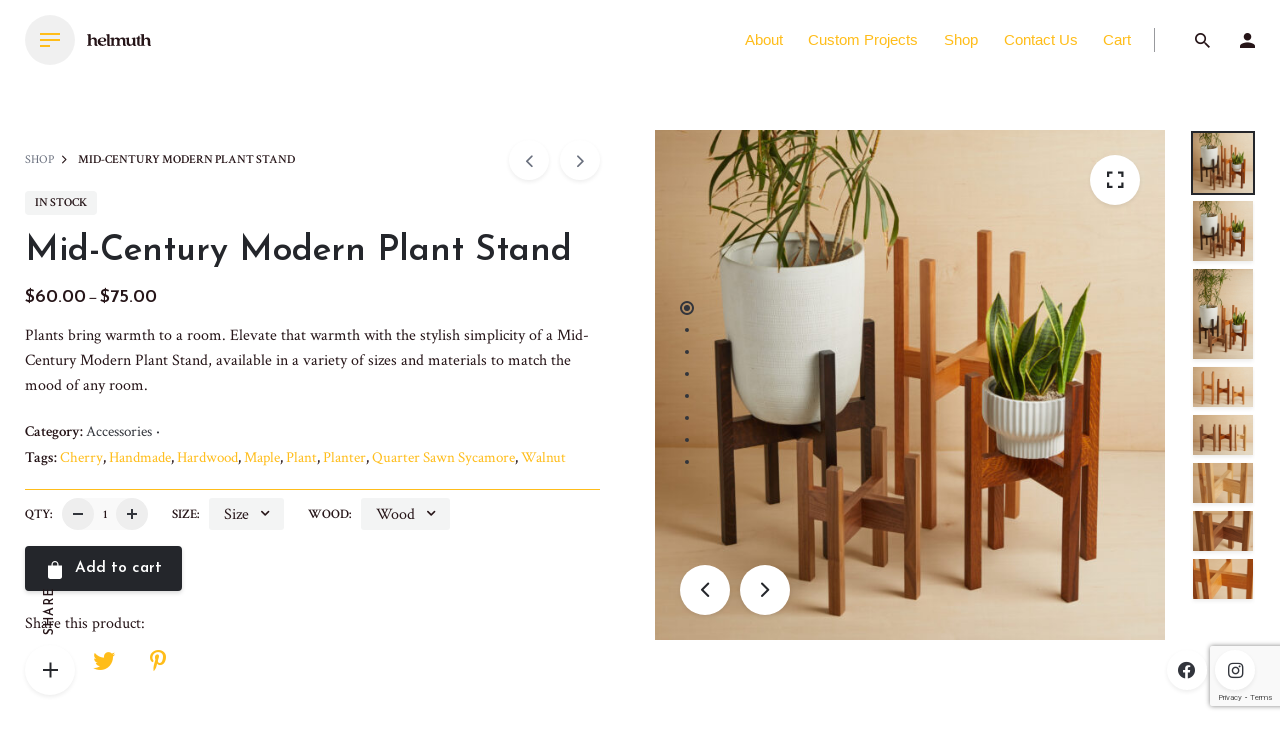

--- FILE ---
content_type: text/html; charset=UTF-8
request_url: https://helmuthwoodworks.com/product/mid-century-modern-plant-stand/
body_size: 20715
content:
<!DOCTYPE html>
<html lang="en-US">
<head>
	<meta charset="UTF-8">
	<meta name="viewport" content="width=device-width, initial-scale=1.0, maximum-scale=1, user-scalable=no">
	<title>Mid-Century Modern Plant Stand &#8211; Helmuth Woodworks</title>
<meta name='robots' content='max-image-preview:large' />
<script>window._wca = window._wca || [];</script>
<link rel='dns-prefetch' href='//stats.wp.com' />
<link rel='preconnect' href='//i0.wp.com' />
<link rel='preconnect' href='//c0.wp.com' />
<link rel="alternate" type="application/rss+xml" title="Helmuth Woodworks &raquo; Feed" href="https://helmuthwoodworks.com/feed/" />
<link rel="alternate" type="application/rss+xml" title="Helmuth Woodworks &raquo; Comments Feed" href="https://helmuthwoodworks.com/comments/feed/" />
<link rel="alternate" title="oEmbed (JSON)" type="application/json+oembed" href="https://helmuthwoodworks.com/wp-json/oembed/1.0/embed?url=https%3A%2F%2Fhelmuthwoodworks.com%2Fproduct%2Fmid-century-modern-plant-stand%2F" />
<link rel="alternate" title="oEmbed (XML)" type="text/xml+oembed" href="https://helmuthwoodworks.com/wp-json/oembed/1.0/embed?url=https%3A%2F%2Fhelmuthwoodworks.com%2Fproduct%2Fmid-century-modern-plant-stand%2F&#038;format=xml" />
		<!-- This site uses the Google Analytics by ExactMetrics plugin v8.11.0 - Using Analytics tracking - https://www.exactmetrics.com/ -->
		<!-- Note: ExactMetrics is not currently configured on this site. The site owner needs to authenticate with Google Analytics in the ExactMetrics settings panel. -->
					<!-- No tracking code set -->
				<!-- / Google Analytics by ExactMetrics -->
		<style id='wp-img-auto-sizes-contain-inline-css' type='text/css'>
img:is([sizes=auto i],[sizes^="auto," i]){contain-intrinsic-size:3000px 1500px}
/*# sourceURL=wp-img-auto-sizes-contain-inline-css */
</style>
<style id='wp-emoji-styles-inline-css' type='text/css'>

	img.wp-smiley, img.emoji {
		display: inline !important;
		border: none !important;
		box-shadow: none !important;
		height: 1em !important;
		width: 1em !important;
		margin: 0 0.07em !important;
		vertical-align: -0.1em !important;
		background: none !important;
		padding: 0 !important;
	}
/*# sourceURL=wp-emoji-styles-inline-css */
</style>
<style id='wp-block-library-inline-css' type='text/css'>
:root{--wp-block-synced-color:#7a00df;--wp-block-synced-color--rgb:122,0,223;--wp-bound-block-color:var(--wp-block-synced-color);--wp-editor-canvas-background:#ddd;--wp-admin-theme-color:#007cba;--wp-admin-theme-color--rgb:0,124,186;--wp-admin-theme-color-darker-10:#006ba1;--wp-admin-theme-color-darker-10--rgb:0,107,160.5;--wp-admin-theme-color-darker-20:#005a87;--wp-admin-theme-color-darker-20--rgb:0,90,135;--wp-admin-border-width-focus:2px}@media (min-resolution:192dpi){:root{--wp-admin-border-width-focus:1.5px}}.wp-element-button{cursor:pointer}:root .has-very-light-gray-background-color{background-color:#eee}:root .has-very-dark-gray-background-color{background-color:#313131}:root .has-very-light-gray-color{color:#eee}:root .has-very-dark-gray-color{color:#313131}:root .has-vivid-green-cyan-to-vivid-cyan-blue-gradient-background{background:linear-gradient(135deg,#00d084,#0693e3)}:root .has-purple-crush-gradient-background{background:linear-gradient(135deg,#34e2e4,#4721fb 50%,#ab1dfe)}:root .has-hazy-dawn-gradient-background{background:linear-gradient(135deg,#faaca8,#dad0ec)}:root .has-subdued-olive-gradient-background{background:linear-gradient(135deg,#fafae1,#67a671)}:root .has-atomic-cream-gradient-background{background:linear-gradient(135deg,#fdd79a,#004a59)}:root .has-nightshade-gradient-background{background:linear-gradient(135deg,#330968,#31cdcf)}:root .has-midnight-gradient-background{background:linear-gradient(135deg,#020381,#2874fc)}:root{--wp--preset--font-size--normal:16px;--wp--preset--font-size--huge:42px}.has-regular-font-size{font-size:1em}.has-larger-font-size{font-size:2.625em}.has-normal-font-size{font-size:var(--wp--preset--font-size--normal)}.has-huge-font-size{font-size:var(--wp--preset--font-size--huge)}.has-text-align-center{text-align:center}.has-text-align-left{text-align:left}.has-text-align-right{text-align:right}.has-fit-text{white-space:nowrap!important}#end-resizable-editor-section{display:none}.aligncenter{clear:both}.items-justified-left{justify-content:flex-start}.items-justified-center{justify-content:center}.items-justified-right{justify-content:flex-end}.items-justified-space-between{justify-content:space-between}.screen-reader-text{border:0;clip-path:inset(50%);height:1px;margin:-1px;overflow:hidden;padding:0;position:absolute;width:1px;word-wrap:normal!important}.screen-reader-text:focus{background-color:#ddd;clip-path:none;color:#444;display:block;font-size:1em;height:auto;left:5px;line-height:normal;padding:15px 23px 14px;text-decoration:none;top:5px;width:auto;z-index:100000}html :where(.has-border-color){border-style:solid}html :where([style*=border-top-color]){border-top-style:solid}html :where([style*=border-right-color]){border-right-style:solid}html :where([style*=border-bottom-color]){border-bottom-style:solid}html :where([style*=border-left-color]){border-left-style:solid}html :where([style*=border-width]){border-style:solid}html :where([style*=border-top-width]){border-top-style:solid}html :where([style*=border-right-width]){border-right-style:solid}html :where([style*=border-bottom-width]){border-bottom-style:solid}html :where([style*=border-left-width]){border-left-style:solid}html :where(img[class*=wp-image-]){height:auto;max-width:100%}:where(figure){margin:0 0 1em}html :where(.is-position-sticky){--wp-admin--admin-bar--position-offset:var(--wp-admin--admin-bar--height,0px)}@media screen and (max-width:600px){html :where(.is-position-sticky){--wp-admin--admin-bar--position-offset:0px}}

/*# sourceURL=wp-block-library-inline-css */
</style><style id='global-styles-inline-css' type='text/css'>
:root{--wp--preset--aspect-ratio--square: 1;--wp--preset--aspect-ratio--4-3: 4/3;--wp--preset--aspect-ratio--3-4: 3/4;--wp--preset--aspect-ratio--3-2: 3/2;--wp--preset--aspect-ratio--2-3: 2/3;--wp--preset--aspect-ratio--16-9: 16/9;--wp--preset--aspect-ratio--9-16: 9/16;--wp--preset--color--black: #000000;--wp--preset--color--cyan-bluish-gray: #abb8c3;--wp--preset--color--white: #ffffff;--wp--preset--color--pale-pink: #f78da7;--wp--preset--color--vivid-red: #cf2e2e;--wp--preset--color--luminous-vivid-orange: #ff6900;--wp--preset--color--luminous-vivid-amber: #fcb900;--wp--preset--color--light-green-cyan: #7bdcb5;--wp--preset--color--vivid-green-cyan: #00d084;--wp--preset--color--pale-cyan-blue: #8ed1fc;--wp--preset--color--vivid-cyan-blue: #0693e3;--wp--preset--color--vivid-purple: #9b51e0;--wp--preset--color--brand-color: #ffbd1a;--wp--preset--color--beige-dark: #A1824F;--wp--preset--color--dark-strong: #24262B;--wp--preset--color--dark-light: #32353C;--wp--preset--color--grey-strong: #838998;--wp--preset--gradient--vivid-cyan-blue-to-vivid-purple: linear-gradient(135deg,rgb(6,147,227) 0%,rgb(155,81,224) 100%);--wp--preset--gradient--light-green-cyan-to-vivid-green-cyan: linear-gradient(135deg,rgb(122,220,180) 0%,rgb(0,208,130) 100%);--wp--preset--gradient--luminous-vivid-amber-to-luminous-vivid-orange: linear-gradient(135deg,rgb(252,185,0) 0%,rgb(255,105,0) 100%);--wp--preset--gradient--luminous-vivid-orange-to-vivid-red: linear-gradient(135deg,rgb(255,105,0) 0%,rgb(207,46,46) 100%);--wp--preset--gradient--very-light-gray-to-cyan-bluish-gray: linear-gradient(135deg,rgb(238,238,238) 0%,rgb(169,184,195) 100%);--wp--preset--gradient--cool-to-warm-spectrum: linear-gradient(135deg,rgb(74,234,220) 0%,rgb(151,120,209) 20%,rgb(207,42,186) 40%,rgb(238,44,130) 60%,rgb(251,105,98) 80%,rgb(254,248,76) 100%);--wp--preset--gradient--blush-light-purple: linear-gradient(135deg,rgb(255,206,236) 0%,rgb(152,150,240) 100%);--wp--preset--gradient--blush-bordeaux: linear-gradient(135deg,rgb(254,205,165) 0%,rgb(254,45,45) 50%,rgb(107,0,62) 100%);--wp--preset--gradient--luminous-dusk: linear-gradient(135deg,rgb(255,203,112) 0%,rgb(199,81,192) 50%,rgb(65,88,208) 100%);--wp--preset--gradient--pale-ocean: linear-gradient(135deg,rgb(255,245,203) 0%,rgb(182,227,212) 50%,rgb(51,167,181) 100%);--wp--preset--gradient--electric-grass: linear-gradient(135deg,rgb(202,248,128) 0%,rgb(113,206,126) 100%);--wp--preset--gradient--midnight: linear-gradient(135deg,rgb(2,3,129) 0%,rgb(40,116,252) 100%);--wp--preset--font-size--small: 14px;--wp--preset--font-size--medium: 20px;--wp--preset--font-size--large: 17px;--wp--preset--font-size--x-large: 42px;--wp--preset--font-size--extra-small: 13px;--wp--preset--font-size--normal: 15px;--wp--preset--font-size--larger: 20px;--wp--preset--spacing--20: 0.44rem;--wp--preset--spacing--30: 0.67rem;--wp--preset--spacing--40: 1rem;--wp--preset--spacing--50: 1.5rem;--wp--preset--spacing--60: 2.25rem;--wp--preset--spacing--70: 3.38rem;--wp--preset--spacing--80: 5.06rem;--wp--preset--shadow--natural: 6px 6px 9px rgba(0, 0, 0, 0.2);--wp--preset--shadow--deep: 12px 12px 50px rgba(0, 0, 0, 0.4);--wp--preset--shadow--sharp: 6px 6px 0px rgba(0, 0, 0, 0.2);--wp--preset--shadow--outlined: 6px 6px 0px -3px rgb(255, 255, 255), 6px 6px rgb(0, 0, 0);--wp--preset--shadow--crisp: 6px 6px 0px rgb(0, 0, 0);}:where(.is-layout-flex){gap: 0.5em;}:where(.is-layout-grid){gap: 0.5em;}body .is-layout-flex{display: flex;}.is-layout-flex{flex-wrap: wrap;align-items: center;}.is-layout-flex > :is(*, div){margin: 0;}body .is-layout-grid{display: grid;}.is-layout-grid > :is(*, div){margin: 0;}:where(.wp-block-columns.is-layout-flex){gap: 2em;}:where(.wp-block-columns.is-layout-grid){gap: 2em;}:where(.wp-block-post-template.is-layout-flex){gap: 1.25em;}:where(.wp-block-post-template.is-layout-grid){gap: 1.25em;}.has-black-color{color: var(--wp--preset--color--black) !important;}.has-cyan-bluish-gray-color{color: var(--wp--preset--color--cyan-bluish-gray) !important;}.has-white-color{color: var(--wp--preset--color--white) !important;}.has-pale-pink-color{color: var(--wp--preset--color--pale-pink) !important;}.has-vivid-red-color{color: var(--wp--preset--color--vivid-red) !important;}.has-luminous-vivid-orange-color{color: var(--wp--preset--color--luminous-vivid-orange) !important;}.has-luminous-vivid-amber-color{color: var(--wp--preset--color--luminous-vivid-amber) !important;}.has-light-green-cyan-color{color: var(--wp--preset--color--light-green-cyan) !important;}.has-vivid-green-cyan-color{color: var(--wp--preset--color--vivid-green-cyan) !important;}.has-pale-cyan-blue-color{color: var(--wp--preset--color--pale-cyan-blue) !important;}.has-vivid-cyan-blue-color{color: var(--wp--preset--color--vivid-cyan-blue) !important;}.has-vivid-purple-color{color: var(--wp--preset--color--vivid-purple) !important;}.has-black-background-color{background-color: var(--wp--preset--color--black) !important;}.has-cyan-bluish-gray-background-color{background-color: var(--wp--preset--color--cyan-bluish-gray) !important;}.has-white-background-color{background-color: var(--wp--preset--color--white) !important;}.has-pale-pink-background-color{background-color: var(--wp--preset--color--pale-pink) !important;}.has-vivid-red-background-color{background-color: var(--wp--preset--color--vivid-red) !important;}.has-luminous-vivid-orange-background-color{background-color: var(--wp--preset--color--luminous-vivid-orange) !important;}.has-luminous-vivid-amber-background-color{background-color: var(--wp--preset--color--luminous-vivid-amber) !important;}.has-light-green-cyan-background-color{background-color: var(--wp--preset--color--light-green-cyan) !important;}.has-vivid-green-cyan-background-color{background-color: var(--wp--preset--color--vivid-green-cyan) !important;}.has-pale-cyan-blue-background-color{background-color: var(--wp--preset--color--pale-cyan-blue) !important;}.has-vivid-cyan-blue-background-color{background-color: var(--wp--preset--color--vivid-cyan-blue) !important;}.has-vivid-purple-background-color{background-color: var(--wp--preset--color--vivid-purple) !important;}.has-black-border-color{border-color: var(--wp--preset--color--black) !important;}.has-cyan-bluish-gray-border-color{border-color: var(--wp--preset--color--cyan-bluish-gray) !important;}.has-white-border-color{border-color: var(--wp--preset--color--white) !important;}.has-pale-pink-border-color{border-color: var(--wp--preset--color--pale-pink) !important;}.has-vivid-red-border-color{border-color: var(--wp--preset--color--vivid-red) !important;}.has-luminous-vivid-orange-border-color{border-color: var(--wp--preset--color--luminous-vivid-orange) !important;}.has-luminous-vivid-amber-border-color{border-color: var(--wp--preset--color--luminous-vivid-amber) !important;}.has-light-green-cyan-border-color{border-color: var(--wp--preset--color--light-green-cyan) !important;}.has-vivid-green-cyan-border-color{border-color: var(--wp--preset--color--vivid-green-cyan) !important;}.has-pale-cyan-blue-border-color{border-color: var(--wp--preset--color--pale-cyan-blue) !important;}.has-vivid-cyan-blue-border-color{border-color: var(--wp--preset--color--vivid-cyan-blue) !important;}.has-vivid-purple-border-color{border-color: var(--wp--preset--color--vivid-purple) !important;}.has-vivid-cyan-blue-to-vivid-purple-gradient-background{background: var(--wp--preset--gradient--vivid-cyan-blue-to-vivid-purple) !important;}.has-light-green-cyan-to-vivid-green-cyan-gradient-background{background: var(--wp--preset--gradient--light-green-cyan-to-vivid-green-cyan) !important;}.has-luminous-vivid-amber-to-luminous-vivid-orange-gradient-background{background: var(--wp--preset--gradient--luminous-vivid-amber-to-luminous-vivid-orange) !important;}.has-luminous-vivid-orange-to-vivid-red-gradient-background{background: var(--wp--preset--gradient--luminous-vivid-orange-to-vivid-red) !important;}.has-very-light-gray-to-cyan-bluish-gray-gradient-background{background: var(--wp--preset--gradient--very-light-gray-to-cyan-bluish-gray) !important;}.has-cool-to-warm-spectrum-gradient-background{background: var(--wp--preset--gradient--cool-to-warm-spectrum) !important;}.has-blush-light-purple-gradient-background{background: var(--wp--preset--gradient--blush-light-purple) !important;}.has-blush-bordeaux-gradient-background{background: var(--wp--preset--gradient--blush-bordeaux) !important;}.has-luminous-dusk-gradient-background{background: var(--wp--preset--gradient--luminous-dusk) !important;}.has-pale-ocean-gradient-background{background: var(--wp--preset--gradient--pale-ocean) !important;}.has-electric-grass-gradient-background{background: var(--wp--preset--gradient--electric-grass) !important;}.has-midnight-gradient-background{background: var(--wp--preset--gradient--midnight) !important;}.has-small-font-size{font-size: var(--wp--preset--font-size--small) !important;}.has-medium-font-size{font-size: var(--wp--preset--font-size--medium) !important;}.has-large-font-size{font-size: var(--wp--preset--font-size--large) !important;}.has-x-large-font-size{font-size: var(--wp--preset--font-size--x-large) !important;}
/*# sourceURL=global-styles-inline-css */
</style>

<style id='classic-theme-styles-inline-css' type='text/css'>
/*! This file is auto-generated */
.wp-block-button__link{color:#fff;background-color:#32373c;border-radius:9999px;box-shadow:none;text-decoration:none;padding:calc(.667em + 2px) calc(1.333em + 2px);font-size:1.125em}.wp-block-file__button{background:#32373c;color:#fff;text-decoration:none}
/*# sourceURL=/wp-includes/css/classic-themes.min.css */
</style>
<link rel='stylesheet' id='contact-form-7-css' href='https://helmuthwoodworks.com/wp-content/plugins/contact-form-7/includes/css/styles.css?ver=6.1.4' type='text/css' media='all' />
<link rel='stylesheet' id='rs-plugin-settings-css' href='https://helmuthwoodworks.com/wp-content/plugins/slider-revolution/public/assets/css/rs6.css?ver=6.0.4' type='text/css' media='all' />
<style id='rs-plugin-settings-inline-css' type='text/css'>
#rs-demo-id {}
/*# sourceURL=rs-plugin-settings-inline-css */
</style>
<style id='woocommerce-inline-inline-css' type='text/css'>
.woocommerce form .form-row .required { visibility: visible; }
/*# sourceURL=woocommerce-inline-inline-css */
</style>
<link rel='stylesheet' id='stockie-style-css' href='https://helmuthwoodworks.com/wp-content/themes/stockie/style.css?ver=1.0.15' type='text/css' media='all' />
<style id='stockie-style-inline-css' type='text/css'>
.site-header:not(.header-fixed):not(.mobile-header) .menu > li > a, .site-header:not(.header-fixed) .menu-other .cart-total a, .site-header:not(.header-fixed) .menu-other li > a, .site-header:not(.header-fixed) .select-styled, .site-header:not(.header-fixed) .hamburger-menu .hamburger  {}#masthead.site-header{background-color:#ffffff;}.site-header{border:none;}.site-header.header-fixed{border:none;}.header-title .bg-image{background-size:auto;background-position:center center;background-repeat: repeat;}.header-title::after{background-color:transparent;}.woo_c-product .product_title{font-family:'Josefin Sans', sans-serif;}.product_meta{font-family:'Crimson Text', sans-serif;}.woo-summary-content .price .amount{font-family:'Josefin Sans', sans-serif;}.woocommerce ul.woo_c-products .wc-product-title-wrap h5 a{font-family:'Josefin Sans', sans-serif;}.woocommerce ul.woo_c-products .wc-product-title-wrap .category a{font-family:'Josefin Sans', sans-serif;}.woocommerce ul.woo_c-products .wc-product-title-wrap .price, .woocommerce ul.woo_c-products .wc-product-title-wrap .add-to-cart a{font-family:'Josefin Sans', sans-serif;}.woocommerce .woo-onsale, .woo_c-product .price-discount{background-color:#ffbd1a;}.woocommerce .woo-onsale.out{background-color:#ffbd1a;}.share-bar{color:#261518;}body .site-content{background-size:auto;background-position:center center;background-repeat: repeat;}a{color:#ffbd1a;}.woo_c-product .woo_c-product-details-variations .simple-qty, .woo_c-product .woo_c-product-details-variations, .site-header, .postNav.border-top, .single-post .entry-footer, .site-header.header-6 .site-branding, .search_results .product_search{border-color:#ffbd1a;}.sk-preloader .sk-cube:before, .sk-preloader .sk-cube, .sk-preloader .sk-circle:before, .sk-three-bounce .sk-child, .sk-preloader .sk-rect, .sk-preloader .sk-child:before, .sk-preloader .sk-child.sk-double-bounce1, .sk-preloader .sk-child.sk-double-bounce2 {background:#ffbd1a;}.page-preloader{background-color:#e6e6e6;}.scroll-top-inner .ion{background-color:#ffbd1a;}.scroll-top:hover .ion{background-color:#ffbd1a;}footer.site-footer{background-color:#261518;background-size:cover;color:#ffffff;color:#d8d8d8;}.site-footer .widget,.site-footer .widget p,.site-footer .widget .subtitle,.site-footer .widget a,.site-footer .widget .widget-title, .site-footer .widget a:hover, .site-footer .widget h3 a, .site-footer .widget h4 a,.site-footer .widgets .socialbar a.social.outline span,.site-footer .widget_recent_comments .comment-author-link,.site-footer .widget_stockie_widget_subscribe button.btn,.site-footer .widgets select,.site-footer .widget_tag_cloud .tagcloud a,.site-footer .widget_tag_cloud .tagcloud a:hover{color:#ffffff;}.site-footer .widget .widget-title{color:#d8d8d8;}.site-footer .widgets .socialbar a.social.outline,.site-footer .widgets select,.site-footer .widget_tag_cloud .tagcloud a,.site-footer .widget_tag_cloud .tagcloud a:hover{border-color:#ffffff;}.site-footer .widgets .socialbar a.social.outline:hover{background-color:#ffffff;}body{font-family:'Crimson Text', sans-serif;color:#261518;}input, select, textarea, .accordion-box .buttons h5.title, .woocommerce div.product accordion-box.outline h5{font-family:'Crimson Text', sans-serif;}input, select, textarea, .accordion-box .buttons h5.title, .woocommerce div.product accordion-box.outline h5{font-family:'Josefin Sans', sans-serif;font-style:normal;color:#261518;}.countdown-box .box-time .box-count, .chart-box-pie-content{font-family:'Josefin Sans', sans-serif;font-style:normal;color:#261518;}h1, h2, h3, h4, h5, h6, .box-count, .font-titles, .tabNav_link.active, .icon-box-headline, .postNav_item_inner_heading, .btn, .button, a.button, .heading .title, .socialbar.inline a, .vc_row .vc-bg-side-text, .counter-box-count, .fullscreen-nav .menu-link{font-family:'Josefin Sans', sans-serif;}.portfolio-item h4, .portfolio-item h4.title, .portfolio-item h4 a, .portfolio-item-2 h4, .portfolio-item-2 h4.title, .portfolio-item-2 h4 a, ul.products li.product a{font-family:'Josefin Sans', sans-serif;font-style:normal;color:#261518;font-size:inherit;line-height:inherit;}.blog-item h3.title{font-family:'Josefin Sans', sans-serif;font-style:normal;color:#261518;line-height: initial;} .blog-item h3.title a{font-size: initial;}.portfolio-item-2 h4{font-family:'Josefin Sans', sans-serif;font-style:normal;}p.subtitle, .subtitle-font, a.category, .heading .title, .heading .subtitle{color:#261518;}span.category > a, div.category > a{color:#261518;}.portfolio-item .subtitle-font, .woocommerce ul.products li.product .subtitle-font.category, .woocommerce ul.products li.product .subtitle-font.category > a{color:#261518;font-size:inherit;line-height:inherit;}input.classic::-webkit-input-placeholder, .contact-form.classic input::-webkit-input-placeholder, .contact-form.classic textarea::-webkit-input-placeholder, input.classic::-moz-placeholder{color:#261518;}.contact-form.classic input::-moz-placeholder, .contact-form.classic textarea::-moz-placeholder{color:#261518;}input.classic:-ms-input-placeholder, .contact-form.classic input:-ms-input-placeholder, .contact-form.classic textarea:-ms-input-placeholder{color:#261518;}.brand-color, .brand-color-after, .brand-color-before, .brand-color-hover-after, .brand-color-hover-before, .brand-color-i, .brand-color-after-i, .brand-color-before-i, .brand-color-hover-i:hover, .brand-color-hover-i-after, .brand-color-hover-i-before, .brand-color-after:after, .brand-color-before:before, .brand-color-hover:hover, .brand-color-hover-after:hover:after, .brand-color-hover-before:before, .has-brand-color-color, .is-style-outline .has-brand-color-color, a:hover, .blog-grid:hover h3 a, .portfolio-item.grid-2:hover h4.title, .fullscreen-nav li a:hover, .socialbar.inline a:hover, .btn-link:hover, a.btn-link:hover, .owl-nav .owl-prev .ion:hover, .owl-nav .owl-next .ion:hover, .owl-nav .move-up .ion:hover, .owl-nav .move-down .ion:hover, .slider-nav .owl-prev .ion:hover, .slider-nav .owl-next .ion:hover, .slider-nav .move-up .ion:hover, .slider-nav .move-down .ion:hover, .gallery .expand .ion:hover, .close .ion:hover, .accordionItem_title:hover, .tab .tabNav_link:hover, .widget .socialbar a:hover, .social-bar .socialbar a:hover, .share-bar .links a:hover, .widget_shopping_cart_content .buttons a.button:first-child:hover, .woo_c-products .slider .owl-next:hover:after, .woo_c-products .slider .owl-prev:hover:after, .btn-link.active, span.page-numbers.current, a.page-numbers:hover, .main-nav .nav-item.active-main-item > .menu-link, .comment-content a, .header-title .subtitle b:before, nav.pagination li .btn.active, nav.pagination li .page-numbers.active, #mega-menu-wrap > ul .sub-menu > li > a:hover, #mega-menu-wrap > ul .sub-sub-menu > li > a:hover, #mega-menu-wrap > ul .current-menu-ancestor > a, #mega-menu-wrap > ul .current-menu-item > a, #fullscreen-mega-menu-wrap > ul .current-menu-ancestor > a, #fullscreen-mega-menu-wrap > ul .current-menu-item > a, .woocommerce .woo-my-nav li.is-active a, .portfolio-sorting li a.active, .team-member .socialbar a:hover, .widget_nav_menu .current-menu-item a, .widget_pages .current-menu-item a{color:#ffbd1a;}.brand-border-color, .brand-border-color-after, .brand-border-color-before, .brand-border-color-hover, .brand-border-color-hover-after, .brand-border-color-hover-before, .brand-border-color-i, .brand-border-color-after-i, .brand-border-color-before-i, .brand-border-color-hover-i, .brand-border-color-hover-i-after, .brand-border-color-hover-i-before, .button.brand-border-color, .has-brand-color-background-color, .is-style-outline .has-brand-color-color, .wp-block-button__link:hover, .btn-brand, input[type="submit"]:hover,input[type="submit"]:focus, button:hover, .btn:hover, a.btn:hover, input.btn:hover, a.button:hover, span.button:hover, div.button:hover, input[type="text"]:focus, input[type="number"]:focus, input[type="email"]:focus, textarea:focus, button:focus, .btn:focus, a.button:focus{border-color:#ffbd1a;}.brand-bg-color, .brand-bg-color-after, .brand-bg-color-before, .brand-bg-color-hover, .brand-bg-color-hover-after:hover:after, .brand-bg-color-hover-before:hover:before, .brand-bg-color-hover-after, .brand-bg-color-hover-before, .brand-bg-color-i, .brand-bg-color-after-i, .brand-bg-color-before-i, .brand-bg-color-hover-i, .brand-bg-color-hover-i-after, .brand-bg-color-hover-i-before, .btn-brand:not(.btn-outline), .has-brand-color-background-color, .blog-grid-content a.tag, a.brand-bg-color, .wp-block-button__link:hover, .widget_price_filter .ui-slider-range, .widget_price_filter .ui-slider-handle:after, .main-nav .nav-item:before, .main-nav .nav-item.current-menu-item:before, .main-nav .nav-item.current-menu-ancestor:before, .widget_calendar caption, .tag:hover, .reply a:hover, input[type="submit"]:hover, input[type="submit"]:focus, button:hover, .btn:hover, a.btn:hover, input.btn:hover, a.button:hover, span.button:hover, div.button:hover, .btn-outline:hover, input[type="submit"].btn-outline:hover, a.btn-outline:hover, .tooltip-item.left:before, .tooltip-item.right:before, .portfolio-page .tag, .header-title .tags .tag, .divider, .radio input:checked + .input:after, .btn-flat:hover, input[type="submit"].btn-flat:hover, a.btn-flat:hover, .tag:not(body):hover, .woo-onsale:hover, .price-discount:hover, .tag-cloud-link:hover, .pricing_price_time:hover, .reply a:hover, .portfolio-item span.category:hover,  button:focus, .btn:focus, a.button:focus,.yith-woocommerce-ajax-product-filter .yith-wcan-reset-navigation:hover, .yith-woocommerce-ajax-product-filter .yith-wcan-group li.chosen a, .yith-woocommerce-ajax-product-filter .yith-wcan-group li:hover a{background-color:#ffbd1a;}.brand-bg-color-i,.brand-bg-color-after-i:after,.brand-bg-color-before-i:before,.brand-bg-color-hover-i:hover,.brand-bg-color-hover-i-after:after,.brand-bg-color-hover-i-before:before{background-color:#ffbd1a !important;}.widget_price_filter .button {color: #fff !important;letter-spacing: 0px !important;text-transform: lowercase !important;padding-left: 10px !important;padding-right: 10px !important;}.socialbar.flat a {color: #ffbd1a;}.socialbar.flat a:hover {color: #fff;}.font-titles {font-size: 12px;letter-spacing: 1px !important;}.woo-c_checkout .tabNav_wrapper .tabNav_link.active .tabNav_link_stage {background: #261518;}.btn-flat, input[type="submit"].btn-flat, a.btn-flat {background: transparent;border: none;padding: 12px 18px;color: #24262b;-webkit-box-shadow: none;box-shadow: none;z-index: 10000;}@media only screen and (max-width: 600px) {.woo_c-product .product_title {font-family: 'Josefin Sans', sans-serif;font-size: 32px !important;line-height: 40px !important;}.vc_col-sm-6 {margin-bottom: 40px !important;margin-top: 40px;}.woo_c-product-details-inner .yith-wcwl-add-to-wishlist,  .woo_c-product-details-inner .btn,  .woo_c-product-details-inner .button {width: 100% !Important;display: block;}.woo-c_actions_coupon button[type='submit'] {width: 45%;font-size: 12px;letter-spacing: 1px !important;}}@media screen and (min-width: 1025px){.site-header .header-wrap, .header-cap{height:80px;}}@media screen and (max-width: 768px){.page-container.full { margin: 0;}}
/*# sourceURL=stockie-style-inline-css */
</style>
<link rel='stylesheet' id='stockie-grid-css' href='https://helmuthwoodworks.com/wp-content/themes/stockie/assets/css/grid.min.css?ver=6.9' type='text/css' media='all' />
<script type="text/javascript" src="https://c0.wp.com/c/6.9/wp-includes/js/jquery/jquery.min.js" id="jquery-core-js"></script>
<script type="text/javascript" src="https://c0.wp.com/c/6.9/wp-includes/js/jquery/jquery-migrate.min.js" id="jquery-migrate-js"></script>
<script type="text/javascript" src="https://helmuthwoodworks.com/wp-content/plugins/slider-revolution/public/assets/js/revolution.tools.min.js?ver=6.0" id="tp-tools-js"></script>
<script type="text/javascript" src="https://helmuthwoodworks.com/wp-content/plugins/slider-revolution/public/assets/js/rs6.min.js?ver=6.0.4" id="revmin-js"></script>
<script type="text/javascript" src="https://c0.wp.com/p/woocommerce/10.4.3/assets/js/jquery-blockui/jquery.blockUI.min.js" id="wc-jquery-blockui-js" data-wp-strategy="defer"></script>
<script type="text/javascript" id="wc-add-to-cart-js-extra">
/* <![CDATA[ */
var wc_add_to_cart_params = {"ajax_url":"/wp-admin/admin-ajax.php","wc_ajax_url":"/?wc-ajax=%%endpoint%%","i18n_view_cart":"View cart","cart_url":"https://helmuthwoodworks.com/cart/","is_cart":"","cart_redirect_after_add":"no"};
//# sourceURL=wc-add-to-cart-js-extra
/* ]]> */
</script>
<script type="text/javascript" src="https://c0.wp.com/p/woocommerce/10.4.3/assets/js/frontend/add-to-cart.min.js" id="wc-add-to-cart-js" data-wp-strategy="defer"></script>
<script type="text/javascript" id="wc-single-product-js-extra">
/* <![CDATA[ */
var wc_single_product_params = {"i18n_required_rating_text":"Please select a rating","i18n_rating_options":["1 of 5 stars","2 of 5 stars","3 of 5 stars","4 of 5 stars","5 of 5 stars"],"i18n_product_gallery_trigger_text":"View full-screen image gallery","review_rating_required":"yes","flexslider":{"rtl":false,"animation":"slide","smoothHeight":true,"directionNav":false,"controlNav":"thumbnails","slideshow":false,"animationSpeed":500,"animationLoop":false,"allowOneSlide":false},"zoom_enabled":"","zoom_options":[],"photoswipe_enabled":"","photoswipe_options":{"shareEl":false,"closeOnScroll":false,"history":false,"hideAnimationDuration":0,"showAnimationDuration":0},"flexslider_enabled":""};
//# sourceURL=wc-single-product-js-extra
/* ]]> */
</script>
<script type="text/javascript" src="https://c0.wp.com/p/woocommerce/10.4.3/assets/js/frontend/single-product.min.js" id="wc-single-product-js" defer="defer" data-wp-strategy="defer"></script>
<script type="text/javascript" src="https://c0.wp.com/p/woocommerce/10.4.3/assets/js/js-cookie/js.cookie.min.js" id="wc-js-cookie-js" defer="defer" data-wp-strategy="defer"></script>
<script type="text/javascript" id="woocommerce-js-extra">
/* <![CDATA[ */
var woocommerce_params = {"ajax_url":"/wp-admin/admin-ajax.php","wc_ajax_url":"/?wc-ajax=%%endpoint%%","i18n_password_show":"Show password","i18n_password_hide":"Hide password"};
//# sourceURL=woocommerce-js-extra
/* ]]> */
</script>
<script type="text/javascript" src="https://c0.wp.com/p/woocommerce/10.4.3/assets/js/frontend/woocommerce.min.js" id="woocommerce-js" defer="defer" data-wp-strategy="defer"></script>
<script type="text/javascript" src="https://helmuthwoodworks.com/wp-content/plugins/js_composer/assets/js/vendors/woocommerce-add-to-cart.js?ver=6.9.0" id="vc_woocommerce-add-to-cart-js-js"></script>
<script type="text/javascript" src="https://stats.wp.com/s-202604.js" id="woocommerce-analytics-js" defer="defer" data-wp-strategy="defer"></script>
<link rel="EditURI" type="application/rsd+xml" title="RSD" href="https://helmuthwoodworks.com/xmlrpc.php?rsd" />
<meta name="generator" content="WordPress 6.9" />
<meta name="generator" content="WooCommerce 10.4.3" />
<link rel="canonical" href="https://helmuthwoodworks.com/product/mid-century-modern-plant-stand/" />
<link rel='shortlink' href='https://helmuthwoodworks.com/?p=172' />
	<style>img#wpstats{display:none}</style>
			<noscript><style>.woocommerce-product-gallery{ opacity: 1 !important; }</style></noscript>
	<style type="text/css">.recentcomments a{display:inline !important;padding:0 !important;margin:0 !important;}</style><meta name="generator" content="Powered by WPBakery Page Builder - drag and drop page builder for WordPress."/>
<meta name="generator" content="Powered by Slider Revolution 6.0.4 - responsive, Mobile-Friendly Slider Plugin for WordPress with comfortable drag and drop interface." />
<link rel="icon" href="https://i0.wp.com/helmuthwoodworks.com/wp-content/uploads/2022/11/cropped-Helmuth-Icon-512x512-01.png?fit=32%2C32&#038;ssl=1" sizes="32x32" />
<link rel="icon" href="https://i0.wp.com/helmuthwoodworks.com/wp-content/uploads/2022/11/cropped-Helmuth-Icon-512x512-01.png?fit=192%2C192&#038;ssl=1" sizes="192x192" />
<link rel="apple-touch-icon" href="https://i0.wp.com/helmuthwoodworks.com/wp-content/uploads/2022/11/cropped-Helmuth-Icon-512x512-01.png?fit=180%2C180&#038;ssl=1" />
<meta name="msapplication-TileImage" content="https://i0.wp.com/helmuthwoodworks.com/wp-content/uploads/2022/11/cropped-Helmuth-Icon-512x512-01.png?fit=270%2C270&#038;ssl=1" />
<script type="text/javascript">function setREVStartSize(a){try{var b,c=document.getElementById(a.c).parentNode.offsetWidth;if(c=0===c||isNaN(c)?window.innerWidth:c,a.tabw=void 0===a.tabw?0:parseInt(a.tabw),a.thumbw=void 0===a.thumbw?0:parseInt(a.thumbw),a.tabh=void 0===a.tabh?0:parseInt(a.tabh),a.thumbh=void 0===a.thumbh?0:parseInt(a.thumbh),a.tabhide=void 0===a.tabhide?0:parseInt(a.tabhide),a.thumbhide=void 0===a.thumbhide?0:parseInt(a.thumbhide),a.mh=void 0===a.mh||""==a.mh?0:a.mh,"fullscreen"===a.layout||"fullscreen"===a.l)b=Math.max(a.mh,window.innerHeight);else{for(var d in a.gw=Array.isArray(a.gw)?a.gw:[a.gw],a.rl)(void 0===a.gw[d]||0===a.gw[d])&&(a.gw[d]=a.gw[d-1]);for(var d in a.gh=void 0===a.el||""===a.el||Array.isArray(a.el)&&0==a.el.length?a.gh:a.el,a.gh=Array.isArray(a.gh)?a.gh:[a.gh],a.rl)(void 0===a.gh[d]||0===a.gh[d])&&(a.gh[d]=a.gh[d-1]);var e,f=Array(a.rl.length),g=0;for(var d in a.tabw=a.tabhide>=c?0:a.tabw,a.thumbw=a.thumbhide>=c?0:a.thumbw,a.tabh=a.tabhide>=c?0:a.tabh,a.thumbh=a.thumbhide>=c?0:a.thumbh,a.rl)f[d]=a.rl[d]<window.innerWidth?0:a.rl[d];for(var d in e=f[0],f)e>f[d]&&0<f[d]&&(e=f[d],g=d);var h=c>a.gw[g]+a.tabw+a.thumbw?1:(c-(a.tabw+a.thumbw))/a.gw[g];b=a.gh[g]*h+(a.tabh+a.thumbh)}void 0===window.rs_init_css&&(window.rs_init_css=document.head.appendChild(document.createElement("style"))),document.getElementById(a.c).height=b,window.rs_init_css.innerHTML+="#"+a.c+"_wrapper { height: "+b+"px }"}catch(a){console.log("Failure at Presize of Slider:"+a)}};</script>
<noscript><style> .wpb_animate_when_almost_visible { opacity: 1; }</style></noscript><link rel='stylesheet' id='wc-blocks-style-css' href='https://c0.wp.com/p/woocommerce/10.4.3/assets/client/blocks/wc-blocks.css' type='text/css' media='all' />
<link rel='stylesheet' id='aos-css' href='https://helmuthwoodworks.com/wp-content/themes/stockie/assets/css/aos.css?ver=6.9' type='text/css' media='all' />
<link rel='stylesheet' id='ionicons-css' href='https://helmuthwoodworks.com/wp-content/themes/stockie/assets/css/ionicons.min.css?ver=6.9' type='text/css' media='all' />
<link rel='stylesheet' id='fontawesome-font-css-css' href='https://helmuthwoodworks.com/wp-content/themes/stockie/assets/fonts/fa/css/fontawesome.min.css?ver=6.9' type='text/css' media='all' />
<link rel='stylesheet' id='stockie-global-fonts-css' href='//fonts.googleapis.com/css?family=Josefin+Sans%3A700i%2C700%2C600i%2C600%2C400i%2C400%2C300i%2C300%2C100i%2C100%7CCrimson+Text%3A700i%2C700%2C600i%2C600%2C400i%2C400%7CCrimson+Text%3A400%2C400i%2C600%2C600i%2C700%2C700i%7CJosefin+Sans%3A100%2C100i%2C300%2C300i%2C400%2C400i%2C600%2C600i%2C700%2C700i%26subset%3Dlatin-ext%2Clatin-ext%2Clatin-ext%2Clatin-ext%2Clatin-ext%2Clatin-ext%2Clatin-ext%2Clatin-ext%2Clatin-ext%2Clatin-ext%2Clatin-ext&#038;ver&#038;display=swap' type='text/css' media='all' />
</head>
<body class="wp-singular product-template-default single single-product postid-172 wp-embed-responsive wp-theme-stockie theme-stockie woocommerce woocommerce-page woocommerce-no-js type2-right ajax-add-to-cart stockie-theme-1-0-0 stockie-with-header-1 wpb-js-composer js-comp-ver-6.9.0 vc_responsive">
	
<div class="page-preloader " id="page-preloader">
		<div class="sk-folding-cube sk-preloader">
				        <div class="sk-cube1 sk-cube"></div>
				        <div class="sk-cube2 sk-cube"></div>
				        <div class="sk-cube4 sk-cube"></div>
				        <div class="sk-cube3 sk-cube"></div>
				      </div></div>
			<a class="scroll-top mobile-hide" id="page-scroll-top">
		<div class="scroll-top-inner btn-round">
			<span class="scroll-top-inner-tag font-titles">Back to top</span>
			<i class="ion ion-ios-arrow-up"></i>	
		</div>
	</a>


	

	
		<div class="share-bar" tabindex="1">

			<div class="title btn-round">
				<i class="ion brand-bg-color brand-color-hover ion-md-add"></i>
				<span class="name font-titles">Share</span>
			</div>
			<div class="links">
				<a target="_blank" href="https://www.facebook.com/sharer/sharer.php?u=https%3A%2F%2Fhelmuthwoodworks.com%2Fproduct%2Fmid-century-modern-plant-stand%2F"><i class="fab fa-facebook"></i></a><a target="_blank" href="https://twitter.com/intent/tweet?text=https%3A%2F%2Fhelmuthwoodworks.com%2Fproduct%2Fmid-century-modern-plant-stand%2F"><i class="fab fa-twitter"></i></a><a target="_blank" href="http://pinterest.com/pin/create/button/?url=https%3A%2F%2Fhelmuthwoodworks.com%2Fproduct%2Fmid-century-modern-plant-stand%2F"><i class="fab fa-pinterest-p"></i></a>			</div>
		</div>

	

	<div class="social-bar inside">
		<div class="small socialbar">
					<a target="_blank" href="https://www.facebook.com/HelmuthWoodworks" class="facebook brand-color-hover"><i class="icon fab fa-facebook"></i></a>						<a target="_blank" href="https://www.instagram.com/helmuthwoodworks" class="instagram brand-color-hover"><i class="icon fab fa-instagram"></i></a>			
		</div>
	</div>
	
	<div id="page" class="site">
		<a class="skip-link screen-reader-text" href="#main">Skip to content</a>

		
		

		
<header id="masthead" class="site-header header-1 both_type"
	 data-header-fixed="true"	 data-mobile-header-fixed="true"	 data-fixed-initial-offset="150">

	<div class="header-wrap">
		<div class="header-wrap-inner">
			<div class="left-part">
				
<!-- Fullscreen -->
	<div class="hamburger-menu" id="hamburger-fullscreen-menu">
		<a href="#" class="hamburger" aria-controls="site-navigation" aria-expanded="false">
            <span class="hamburger_line_1"></span>
            <span class="hamburger_line_2"></span>
            <span class="hamburger_line_3"></span>
        </a>
	</div>

									<!-- Mobile menu -->
					<div class="hamburger-menu" id="hamburger-menu">
						<a href="#" class="hamburger" aria-controls="site-navigation" aria-expanded="false">
							<span class="hamburger_line_1"></span>
							<span class="hamburger_line_2"></span>
							<span class="hamburger_line_3"></span>
						</a>
					</div>
				
	        	
<div class="site-branding ">
	<div class="site-title">
		<a href="https://helmuthwoodworks.com/" rel="home">
			<div class="logo with-mobile">
									<img src="https://helmuthwoodworks.com/wp-content/uploads/2019/09/Logo.svg"  class="svg-logo" srcset="https://helmuthwoodworks.com/wp-content/uploads/2019/09/Logo.svg 2x" alt="Helmuth Woodworks">
							</div>
			<div class="fixed-logo">
									<img src="https://helmuthwoodworks.com/wp-content/uploads/2019/09/Logo.svg"  class="svg-logo" srcset="https://helmuthwoodworks.com/wp-content/uploads/2019/09/Logo.svg 2x" alt="Helmuth Woodworks">
							</div>
						<div class="mobile-logo">
				<img src="https://helmuthwoodworks.com/wp-content/uploads/2019/09/Logo.svg" class=" svg-logo alt="Helmuth Woodworks">
			</div>
									<div class="fixed-mobile-logo">
				<img src="https://helmuthwoodworks.com/wp-content/uploads/2019/09/Logo.svg" class=" svg-logo" alt="Helmuth Woodworks">
			</div>
						<div class="for-onepage">
				<span class="dark hidden">
											<img src="https://helmuthwoodworks.com/wp-content/uploads/2019/09/Logo.svg"  class="svg-logo" srcset="https://helmuthwoodworks.com/wp-content/uploads/2019/09/Logo.svg 2x" alt="Helmuth Woodworks">
									</span>
				<span class="light hidden">
											<img src="https://helmuthwoodworks.com/wp-content/uploads/2019/09/Logo.svg"  class="svg-logo" srcset="https://helmuthwoodworks.com/wp-content/uploads/2019/09/Logo.svg 2x" alt="Helmuth Woodworks">
									</span>
			</div>
		</a>
	</div>
	</div><!-- .site-branding -->	
			</div>
	        <div class="right-part">
	            
<nav id="site-navigation" class="main-nav">

	<!-- Mobile overlay -->
	<div class="mbl-overlay">
		<div class="mbl-overlay-bg"></div>

		<!-- Close bar -->
		<div class="close close-bar">
			<div class="close-bar-btn btn-round round-animation" tabindex="0">
				<i class="ion ion-md-close"></i>
			</div>
		</div>
		<div class="mbl-overlay-container">

			<!-- Navigation -->
			<div id="mega-menu-wrap" class="main-nav-container">

				<ul id="primary-menu" class="menu"><li id="nav-menu-item-2020426-6970b167d3cc7" class="mega-menu-item nav-item menu-item-depth-0 "><a href="https://helmuthwoodworks.com/about/" class="menu-link main-menu-link item-title"><span>About</span></a></li>
<li id="nav-menu-item-2027487-6970b167d3d03" class="mega-menu-item nav-item menu-item-depth-0 "><a href="https://helmuthwoodworks.com/customprojects/" class="menu-link main-menu-link item-title"><span>Custom Projects</span></a></li>
<li id="nav-menu-item-2018991-6970b167d3d2d" class="mega-menu-item nav-item menu-item-depth-0 "><a href="https://helmuthwoodworks.com/shop/" class="menu-link main-menu-link item-title"><span>Shop</span></a></li>
<li id="nav-menu-item-2027536-6970b167d3d52" class="mega-menu-item nav-item menu-item-depth-0 "><a href="https://helmuthwoodworks.com/contact/" class="menu-link main-menu-link item-title"><span>Contact Us</span></a></li>
<li id="nav-menu-item-2027477-6970b167d3d74" class="mega-menu-item nav-item menu-item-depth-0 "><a href="https://helmuthwoodworks.com/cart/" class="menu-link main-menu-link item-title"><span>Cart</span></a></li>
</ul>			</div>

			<!-- Lang switcher -->
			


<!-- Language dropdown -->
		
			<!-- Copyright -->
			<div class="copyright">
				© 2020, Helmuth<br>
				All right reserved.			</div>

			<!-- Social links -->
							<div class="socialbar small">
											<a target="_blank" href="https://www.facebook.com/HelmuthWoodworks" class="facebook brand-color-hover"><i class="icon fab fa-facebook"></i></a>											<a target="_blank" href="https://www.instagram.com/helmuthwoodworks" class="instagram brand-color-hover"><i class="icon fab fa-instagram"></i></a>									</div>
					</div>
	</div>
</nav>
	            


<!-- Language dropdown -->
	            

<ul class="menu-other">
	<li>
			</li>

	
					<li class="search">
				<a data-nav-search="true">
					<i class="icon ion ion-md-search brand-color-hover-i"></i>
									</a>
			</li>
		
		
							<li>
					<a href="https://helmuthwoodworks.com/my-account/">
						<i class="icon ion ion-md-person brand-color-hover-i"></i>
					</a>
				</li>
			
			
		
	</ul>


				
				
	            <div class="close-menu"></div>
	        </div>
    	</div>
	</div>
</header>

<div class="fullscreen-nav" id="fullscreen-mega-menu">
    <div class="close close-bar" id="fullscreen-menu-close">
        <div class="close-bar-btn btn-round round-animation" tabindex="0">
            <i class="ion ion-md-close"></i>
        </div>
    </div>

    <!-- Nav -->
    <div class="fullscreen-nav-wrap">
        <div id="fullscreen-mega-menu-wrap">
            <ul id="secondary-menu" class="menu"><li id="nav-menu-item-2020372-6970b167d6feb" class="mega-menu-item nav-item menu-item-depth-0 "><a href="https://helmuthwoodworks.com/" class="menu-link main-menu-link item-title"><span>Home</span></a></li>
<li id="nav-menu-item-2020371-6970b167d7033" class="mega-menu-item nav-item menu-item-depth-0 "><a href="https://helmuthwoodworks.com/shop/" class="menu-link main-menu-link item-title"><span>Shop</span></a></li>
<li id="nav-menu-item-2020430-6970b167d7064" class="mega-menu-item nav-item menu-item-depth-0 "><a href="https://helmuthwoodworks.com/about/" class="menu-link main-menu-link item-title"><span>About</span></a></li>
<li id="nav-menu-item-2020370-6970b167d708f" class="mega-menu-item nav-item menu-item-depth-0 "><a href="https://helmuthwoodworks.com/customprojects/" class="menu-link main-menu-link item-title"><span>Portfolio</span></a></li>
<li id="nav-menu-item-2020576-6970b167d70b8" class="mega-menu-item nav-item menu-item-depth-0 "><a href="https://helmuthwoodworks.com/blog/" class="menu-link main-menu-link item-title"><span>Blog</span></a></li>
<li id="nav-menu-item-2020373-6970b167d70d9" class="mega-menu-item nav-item menu-item-depth-0 has-submenu "><a href="https://helmuthwoodworks.com/contact/" class="menu-link main-menu-link item-title"><span>Contact</span><div class="has-submenu-icon"><i class="ion ion-md-add"></i></div></a>
<div class="sub-nav"><ul class="menu-depth-1 sub-menu sub-nav-group" >
	<li id="nav-menu-item-2020582-6970b167d70fa" class="mega-menu-item sub-nav-item menu-item-depth-1 "><a href="https://helmuthwoodworks.com/sales-terms-and-conditions/" class="menu-link sub-menu-link"><span>Sales Terms and Conditions</span></a></li>
	<li id="nav-menu-item-2020574-6970b167d711a" class="mega-menu-item sub-nav-item menu-item-depth-1 "><a href="https://helmuthwoodworks.com/privacy-policy/" class="menu-link sub-menu-link"><span>Privacy Policy</span></a></li>
</ul></div>
</li>
</ul>        </div>
    </div>

    <!-- Nav -->
    <div class="copyright">
        <!-- Language dropdown -->
        
        <div class="content">
            © 2020, Helmuth            <br>
            All right reserved.        </div>

                    <div class="socialbar small">
                                    <a target="_blank" href="https://www.facebook.com/HelmuthWoodworks" class="facebook brand-color-hover"><i class="icon fab fa-facebook"></i></a>                                    <a target="_blank" href="https://www.instagram.com/helmuthwoodworks" class="instagram brand-color-hover"><i class="icon fab fa-instagram"></i></a>                            </div>
            </div>
</div>

				<div class="header-search">
			<div class="close close-bar">
				<div class="close-bar-btn btn-round round-animation" tabindex="0">
					<i class="ion ion-md-close"></i>
				</div>
			</div>
            <div class="search-wrap">
            
<form role="search" method="get" class="woocommerce-product-search" action="https://helmuthwoodworks.com/shop/">

	<label>
		<span class="screen-reader-text">Search for</span>
		<input autocomplete="off" type="text" class="search-field" name="s" placeholder="Search..." value="">
			</label>

	<select name="search_term">
		<option value="">Select Category</option>
					<option value="41">Accessories</option>
					<option value="42">Nature</option>
			</select>

	<button type="submit" class="search search-submit" ><i class="ion ion-md-search"></i></button>
</form>

<div class="search_results"></div>            </div>
		</div>
		
		
		<div id="content" class="site-content">
						<div class="header-cap"></div>
			
<div class="woo_c-product single-product subheader_included spacer_included sticky_included ">
	
<div id="product-172" class="post-172 product type-product status-publish has-post-thumbnail product_cat-accessories product_tag-cherry product_tag-handmade product_tag-hardwood product_tag-maple product_tag-plant product_tag-planter product_tag-quarter-sawn-sycamore product_tag-walnut first instock taxable shipping-taxable purchasable product-type-variable">
	
<div class="page-container">

        <div class="sticky-product">
                    <div class="sticky-product-img" style="background-image: url(https://i0.wp.com/helmuthwoodworks.com/wp-content/uploads/2021/08/Helmuth_8-2021_00015-scaled.jpg?resize=150%2C150&#038;ssl=1)"></div>
                <div class="sticky-product-desc">
            <a href="https://helmuthwoodworks.com/product/mid-century-modern-plant-stand/" class="title">Mid-Century Modern Plant Stand</a>
            <div class="categories">
                                            <a href="https://helmuthwoodworks.com/product-category/accessories/" class="category">Accessories</a>
                             
            </div>
            <span class="price"><span class="woocommerce-Price-amount amount" aria-hidden="true"><bdi><span class="woocommerce-Price-currencySymbol">&#36;</span>60.00</bdi></span> <span aria-hidden="true">&ndash;</span> <span class="woocommerce-Price-amount amount" aria-hidden="true"><bdi><span class="woocommerce-Price-currencySymbol">&#36;</span>75.00</bdi></span><span class="screen-reader-text">Price range: &#36;60.00 through &#36;75.00</span></span>
        </div>
                    <div class="variations_button sticky-product-btn">
                <a href="#variation_form_anchor" class="variation_anchor_link btn alt sticky-product-cart">
                    <span class="icon">
                        <svg version="1.1"  xmlns="http://www.w3.org/2000/svg" xmlns:xlink="http://www.w3.org/1999/xlink" x="0px" y="0px" viewBox="0 0 12 16" xml:space="preserve">
                            <path class="st0" d="M9,4V3c0-1.7-1.3-3-3-3S3,1.3,3,3v1H0v10c0,1.1,0.9,2,2,2h8c1.1,0,2-0.9,2-2V4H9z M4,3c0-1.1,0.9-2,2-2
                            s2,0.9,2,2v1H4V3z"></path>
                        </svg>
                    </span>
                </a>
            </div>
            </div>

    <div class="vc_row">
    	<div class="vc_col-md-6 vc_col-sm-12 woo_c-product-details">
    		<div class="summary entry-summary woo_c-product-details-inner">

                <!-- Breadcrumbs -->
                
<div class="breadcrumbs">
    <div class="breadcrumbs-inner">
        <ol class="breadcrumbs-slug" itemscope itemtype="http://schema.org/BreadcrumbList">
            
            <li itemprop="itemListElement" itemscope itemtype="http://schema.org/ListItem">
                <a class="brand-color-hover" itemprop="item" href="https://helmuthwoodworks.com/shop/">
                    <span itemprop="name">Shop</span>
                </a>
                <meta itemprop="position" content="1" />
            </li>

            
            <li itemprop="itemListElement" itemscope itemtype="http://schema.org/ListItem">
                <i class="ion ion-ios-arrow-forward"></i>                <span itemprop="name" class="active">Mid-Century Modern Plant Stand</span>
                <meta itemprop="position" content="2" />
            </li>
        </ol>
    </div>
    <div class="woo_c-product-nav">
        <a href="https://helmuthwoodworks.com/product/minimalist-succulent-planter/" class="woo_c-product-nav-prev tooltip">
            <i class="ion ion-ios-arrow-back"></i>
            <div class="tooltip-item brand-bg-color brand-bg-color-before left">prev</div>
        </a>
        <a href="https://helmuthwoodworks.com/product/winerack-zig-zag/" class="woo_c-product-nav-next tooltip">
            <i class="ion ion-ios-arrow-forward"></i>
            <div class="tooltip-item brand-bg-color brand-bg-color-before right">next</div>
        </a>
    </div>
</div>
    			<div class="woo-summary-content">
    				<div class="wrap"><!-- For scroll -->
    						
<div class="site-container">

	<div class="vc_col-sm-12 wc-single-page-message">
		<div class="woocommerce-notices-wrapper"></div>	</div>
<span class="woo_c-product-details-label tag in-stock">In stock</span><h1 itemprop="name" class="woo_c-product-details-title product_title entry-title">Mid-Century Modern Plant Stand</h1><!--<p class="price">-->
<!--</p>-->

<p class="price" data-separator="."> <span class="woocommerce-Price-amount amount" aria-hidden="true"><bdi><span class="woocommerce-Price-currencySymbol">&#36;</span>60.00</bdi></span> <span aria-hidden="true">&ndash;</span> <span class="woocommerce-Price-amount amount" aria-hidden="true"><bdi><span class="woocommerce-Price-currencySymbol">&#36;</span>75.00</bdi></span><span class="screen-reader-text">Price range: &#36;60.00 through &#36;75.00</span></p>
<div class="woocommerce-product-details__short-description">
	<p>Plants bring warmth to a room. Elevate that warmth with the stylish simplicity of a Mid-Century Modern Plant Stand, available in a variety of sizes and materials to match the mood of any room.</p>
</div>
<div class="product_meta">
	
								<span class="woo-c_product_category">Category: <a href="https://helmuthwoodworks.com/product-category/accessories/" rel="tag">Accessories</a><span class="dot-divider"></span></span>					
				<span class="tagged_as">Tags: <a href="https://helmuthwoodworks.com/product-tag/cherry/" rel="tag">Cherry</a>, <a href="https://helmuthwoodworks.com/product-tag/handmade/" rel="tag">Handmade</a>, <a href="https://helmuthwoodworks.com/product-tag/hardwood/" rel="tag">Hardwood</a>, <a href="https://helmuthwoodworks.com/product-tag/maple/" rel="tag">Maple</a>, <a href="https://helmuthwoodworks.com/product-tag/plant/" rel="tag">Plant</a>, <a href="https://helmuthwoodworks.com/product-tag/planter/" rel="tag">Planter</a>, <a href="https://helmuthwoodworks.com/product-tag/quarter-sawn-sycamore/" rel="tag">Quarter Sawn Sycamore</a>, <a href="https://helmuthwoodworks.com/product-tag/walnut/" rel="tag">Walnut</a></span>		
	</div>

<form id="variation_form_anchor" class="woo_c-product-details-variations variations_form cart" method="post" enctype='multipart/form-data' data-product_id="172" data-product_variations="[{&quot;attributes&quot;:{&quot;attribute_size&quot;:&quot;8\&quot;W x 12\&quot;H&quot;,&quot;attribute_wood&quot;:&quot;Cherry&quot;},&quot;availability_html&quot;:&quot;&lt;p class=\&quot;stock in-stock\&quot;&gt;1 in stock&lt;\/p&gt;\n&quot;,&quot;backorders_allowed&quot;:false,&quot;dimensions&quot;:{&quot;length&quot;:&quot;2&quot;,&quot;width&quot;:&quot;10&quot;,&quot;height&quot;:&quot;12&quot;},&quot;dimensions_html&quot;:&quot;2 &amp;times; 10 &amp;times; 12 in&quot;,&quot;display_price&quot;:60,&quot;display_regular_price&quot;:60,&quot;image&quot;:{&quot;title&quot;:&quot;Helmuth_8-2021_00020&quot;,&quot;caption&quot;:&quot;&quot;,&quot;url&quot;:&quot;https:\/\/helmuthwoodworks.com\/wp-content\/uploads\/2021\/08\/Helmuth_8-2021_00020-scaled.jpg&quot;,&quot;alt&quot;:&quot;Helmuth_8-2021_00020&quot;,&quot;src&quot;:&quot;https:\/\/i0.wp.com\/helmuthwoodworks.com\/wp-content\/uploads\/2021\/08\/Helmuth_8-2021_00020-scaled.jpg?fit=1200%2C800&amp;ssl=1&quot;,&quot;srcset&quot;:&quot;https:\/\/i0.wp.com\/helmuthwoodworks.com\/wp-content\/uploads\/2021\/08\/Helmuth_8-2021_00020-scaled.jpg?w=2560&amp;ssl=1 2560w, https:\/\/i0.wp.com\/helmuthwoodworks.com\/wp-content\/uploads\/2021\/08\/Helmuth_8-2021_00020-scaled.jpg?resize=600%2C400&amp;ssl=1 600w, https:\/\/i0.wp.com\/helmuthwoodworks.com\/wp-content\/uploads\/2021\/08\/Helmuth_8-2021_00020-scaled.jpg?resize=300%2C200&amp;ssl=1 300w, https:\/\/i0.wp.com\/helmuthwoodworks.com\/wp-content\/uploads\/2021\/08\/Helmuth_8-2021_00020-scaled.jpg?resize=1024%2C683&amp;ssl=1 1024w, https:\/\/i0.wp.com\/helmuthwoodworks.com\/wp-content\/uploads\/2021\/08\/Helmuth_8-2021_00020-scaled.jpg?resize=768%2C512&amp;ssl=1 768w, https:\/\/i0.wp.com\/helmuthwoodworks.com\/wp-content\/uploads\/2021\/08\/Helmuth_8-2021_00020-scaled.jpg?resize=1536%2C1024&amp;ssl=1 1536w, https:\/\/i0.wp.com\/helmuthwoodworks.com\/wp-content\/uploads\/2021\/08\/Helmuth_8-2021_00020-scaled.jpg?resize=2048%2C1365&amp;ssl=1 2048w, https:\/\/i0.wp.com\/helmuthwoodworks.com\/wp-content\/uploads\/2021\/08\/Helmuth_8-2021_00020-scaled.jpg?resize=1920%2C1280&amp;ssl=1 1920w, https:\/\/i0.wp.com\/helmuthwoodworks.com\/wp-content\/uploads\/2021\/08\/Helmuth_8-2021_00020-scaled.jpg?w=1280&amp;ssl=1 1280w&quot;,&quot;sizes&quot;:&quot;(max-width: 1200px) 100vw, 1200px&quot;,&quot;full_src&quot;:&quot;https:\/\/i0.wp.com\/helmuthwoodworks.com\/wp-content\/uploads\/2021\/08\/Helmuth_8-2021_00020-scaled.jpg?fit=2560%2C1707&amp;ssl=1&quot;,&quot;full_src_w&quot;:2560,&quot;full_src_h&quot;:1707,&quot;gallery_thumbnail_src&quot;:&quot;https:\/\/i0.wp.com\/helmuthwoodworks.com\/wp-content\/uploads\/2021\/08\/Helmuth_8-2021_00020-scaled.jpg?resize=100%2C100&amp;ssl=1&quot;,&quot;gallery_thumbnail_src_w&quot;:100,&quot;gallery_thumbnail_src_h&quot;:100,&quot;thumb_src&quot;:&quot;https:\/\/i0.wp.com\/helmuthwoodworks.com\/wp-content\/uploads\/2021\/08\/Helmuth_8-2021_00020-scaled.jpg?resize=300%2C300&amp;ssl=1&quot;,&quot;thumb_src_w&quot;:300,&quot;thumb_src_h&quot;:300,&quot;src_w&quot;:1200,&quot;src_h&quot;:800},&quot;image_id&quot;:2027452,&quot;is_downloadable&quot;:false,&quot;is_in_stock&quot;:true,&quot;is_purchasable&quot;:true,&quot;is_sold_individually&quot;:&quot;no&quot;,&quot;is_virtual&quot;:false,&quot;max_qty&quot;:1,&quot;min_qty&quot;:1,&quot;price_html&quot;:&quot;&lt;span class=\&quot;price\&quot;&gt;&lt;span class=\&quot;woocommerce-Price-amount amount\&quot;&gt;&lt;bdi&gt;&lt;span class=\&quot;woocommerce-Price-currencySymbol\&quot;&gt;&amp;#36;&lt;\/span&gt;60.00&lt;\/bdi&gt;&lt;\/span&gt;&lt;\/span&gt;&quot;,&quot;sku&quot;:&quot;MCMPS08-12-CH&quot;,&quot;variation_description&quot;:&quot;&lt;p&gt;Cherry is cool&lt;\/p&gt;\n&quot;,&quot;variation_id&quot;:2020650,&quot;variation_is_active&quot;:true,&quot;variation_is_visible&quot;:true,&quot;weight&quot;:&quot;4.5&quot;,&quot;weight_html&quot;:&quot;4.5 lbs&quot;},{&quot;attributes&quot;:{&quot;attribute_size&quot;:&quot;8\&quot;W x 12\&quot;H&quot;,&quot;attribute_wood&quot;:&quot;Walnut&quot;},&quot;availability_html&quot;:&quot;&lt;p class=\&quot;stock in-stock\&quot;&gt;1 in stock&lt;\/p&gt;\n&quot;,&quot;backorders_allowed&quot;:false,&quot;dimensions&quot;:{&quot;length&quot;:&quot;2&quot;,&quot;width&quot;:&quot;10&quot;,&quot;height&quot;:&quot;12&quot;},&quot;dimensions_html&quot;:&quot;2 &amp;times; 10 &amp;times; 12 in&quot;,&quot;display_price&quot;:65,&quot;display_regular_price&quot;:65,&quot;image&quot;:{&quot;title&quot;:&quot;Helmuth_8-2021_00017&quot;,&quot;caption&quot;:&quot;&quot;,&quot;url&quot;:&quot;https:\/\/helmuthwoodworks.com\/wp-content\/uploads\/2021\/08\/Helmuth_8-2021_00017-scaled.jpg&quot;,&quot;alt&quot;:&quot;Helmuth_8-2021_00017&quot;,&quot;src&quot;:&quot;https:\/\/i0.wp.com\/helmuthwoodworks.com\/wp-content\/uploads\/2021\/08\/Helmuth_8-2021_00017-scaled.jpg?fit=1200%2C800&amp;ssl=1&quot;,&quot;srcset&quot;:&quot;https:\/\/i0.wp.com\/helmuthwoodworks.com\/wp-content\/uploads\/2021\/08\/Helmuth_8-2021_00017-scaled.jpg?w=2560&amp;ssl=1 2560w, https:\/\/i0.wp.com\/helmuthwoodworks.com\/wp-content\/uploads\/2021\/08\/Helmuth_8-2021_00017-scaled.jpg?resize=600%2C400&amp;ssl=1 600w, https:\/\/i0.wp.com\/helmuthwoodworks.com\/wp-content\/uploads\/2021\/08\/Helmuth_8-2021_00017-scaled.jpg?resize=300%2C200&amp;ssl=1 300w, https:\/\/i0.wp.com\/helmuthwoodworks.com\/wp-content\/uploads\/2021\/08\/Helmuth_8-2021_00017-scaled.jpg?resize=1024%2C683&amp;ssl=1 1024w, https:\/\/i0.wp.com\/helmuthwoodworks.com\/wp-content\/uploads\/2021\/08\/Helmuth_8-2021_00017-scaled.jpg?resize=768%2C512&amp;ssl=1 768w, https:\/\/i0.wp.com\/helmuthwoodworks.com\/wp-content\/uploads\/2021\/08\/Helmuth_8-2021_00017-scaled.jpg?resize=1536%2C1024&amp;ssl=1 1536w, https:\/\/i0.wp.com\/helmuthwoodworks.com\/wp-content\/uploads\/2021\/08\/Helmuth_8-2021_00017-scaled.jpg?resize=2048%2C1365&amp;ssl=1 2048w, https:\/\/i0.wp.com\/helmuthwoodworks.com\/wp-content\/uploads\/2021\/08\/Helmuth_8-2021_00017-scaled.jpg?resize=1920%2C1280&amp;ssl=1 1920w, https:\/\/i0.wp.com\/helmuthwoodworks.com\/wp-content\/uploads\/2021\/08\/Helmuth_8-2021_00017-scaled.jpg?w=1280&amp;ssl=1 1280w&quot;,&quot;sizes&quot;:&quot;(max-width: 1200px) 100vw, 1200px&quot;,&quot;full_src&quot;:&quot;https:\/\/i0.wp.com\/helmuthwoodworks.com\/wp-content\/uploads\/2021\/08\/Helmuth_8-2021_00017-scaled.jpg?fit=2560%2C1707&amp;ssl=1&quot;,&quot;full_src_w&quot;:2560,&quot;full_src_h&quot;:1707,&quot;gallery_thumbnail_src&quot;:&quot;https:\/\/i0.wp.com\/helmuthwoodworks.com\/wp-content\/uploads\/2021\/08\/Helmuth_8-2021_00017-scaled.jpg?resize=100%2C100&amp;ssl=1&quot;,&quot;gallery_thumbnail_src_w&quot;:100,&quot;gallery_thumbnail_src_h&quot;:100,&quot;thumb_src&quot;:&quot;https:\/\/i0.wp.com\/helmuthwoodworks.com\/wp-content\/uploads\/2021\/08\/Helmuth_8-2021_00017-scaled.jpg?resize=300%2C300&amp;ssl=1&quot;,&quot;thumb_src_w&quot;:300,&quot;thumb_src_h&quot;:300,&quot;src_w&quot;:1200,&quot;src_h&quot;:800},&quot;image_id&quot;:2027449,&quot;is_downloadable&quot;:false,&quot;is_in_stock&quot;:true,&quot;is_purchasable&quot;:true,&quot;is_sold_individually&quot;:&quot;no&quot;,&quot;is_virtual&quot;:false,&quot;max_qty&quot;:1,&quot;min_qty&quot;:1,&quot;price_html&quot;:&quot;&lt;span class=\&quot;price\&quot;&gt;&lt;span class=\&quot;woocommerce-Price-amount amount\&quot;&gt;&lt;bdi&gt;&lt;span class=\&quot;woocommerce-Price-currencySymbol\&quot;&gt;&amp;#36;&lt;\/span&gt;65.00&lt;\/bdi&gt;&lt;\/span&gt;&lt;\/span&gt;&quot;,&quot;sku&quot;:&quot;MCMPS08-12-WAL&quot;,&quot;variation_description&quot;:&quot;&quot;,&quot;variation_id&quot;:2020651,&quot;variation_is_active&quot;:true,&quot;variation_is_visible&quot;:true,&quot;weight&quot;:&quot;4.5&quot;,&quot;weight_html&quot;:&quot;4.5 lbs&quot;},{&quot;attributes&quot;:{&quot;attribute_size&quot;:&quot;8\&quot;W x 12\&quot;H&quot;,&quot;attribute_wood&quot;:&quot;Quarter-Sawn Sycamore&quot;},&quot;availability_html&quot;:&quot;&lt;p class=\&quot;stock in-stock\&quot;&gt;1 in stock&lt;\/p&gt;\n&quot;,&quot;backorders_allowed&quot;:false,&quot;dimensions&quot;:{&quot;length&quot;:&quot;2&quot;,&quot;width&quot;:&quot;10&quot;,&quot;height&quot;:&quot;12&quot;},&quot;dimensions_html&quot;:&quot;2 &amp;times; 10 &amp;times; 12 in&quot;,&quot;display_price&quot;:60,&quot;display_regular_price&quot;:60,&quot;image&quot;:{&quot;title&quot;:&quot;Helmuth_8-2021_00016&quot;,&quot;caption&quot;:&quot;&quot;,&quot;url&quot;:&quot;https:\/\/helmuthwoodworks.com\/wp-content\/uploads\/2021\/08\/Helmuth_8-2021_00016-scaled.jpg&quot;,&quot;alt&quot;:&quot;Helmuth_8-2021_00016&quot;,&quot;src&quot;:&quot;https:\/\/i0.wp.com\/helmuthwoodworks.com\/wp-content\/uploads\/2021\/08\/Helmuth_8-2021_00016-scaled.jpg?fit=1200%2C800&amp;ssl=1&quot;,&quot;srcset&quot;:&quot;https:\/\/i0.wp.com\/helmuthwoodworks.com\/wp-content\/uploads\/2021\/08\/Helmuth_8-2021_00016-scaled.jpg?w=2560&amp;ssl=1 2560w, https:\/\/i0.wp.com\/helmuthwoodworks.com\/wp-content\/uploads\/2021\/08\/Helmuth_8-2021_00016-scaled.jpg?resize=600%2C400&amp;ssl=1 600w, https:\/\/i0.wp.com\/helmuthwoodworks.com\/wp-content\/uploads\/2021\/08\/Helmuth_8-2021_00016-scaled.jpg?resize=300%2C200&amp;ssl=1 300w, https:\/\/i0.wp.com\/helmuthwoodworks.com\/wp-content\/uploads\/2021\/08\/Helmuth_8-2021_00016-scaled.jpg?resize=1024%2C683&amp;ssl=1 1024w, https:\/\/i0.wp.com\/helmuthwoodworks.com\/wp-content\/uploads\/2021\/08\/Helmuth_8-2021_00016-scaled.jpg?resize=768%2C512&amp;ssl=1 768w, https:\/\/i0.wp.com\/helmuthwoodworks.com\/wp-content\/uploads\/2021\/08\/Helmuth_8-2021_00016-scaled.jpg?resize=1536%2C1024&amp;ssl=1 1536w, https:\/\/i0.wp.com\/helmuthwoodworks.com\/wp-content\/uploads\/2021\/08\/Helmuth_8-2021_00016-scaled.jpg?resize=2048%2C1365&amp;ssl=1 2048w, https:\/\/i0.wp.com\/helmuthwoodworks.com\/wp-content\/uploads\/2021\/08\/Helmuth_8-2021_00016-scaled.jpg?resize=1920%2C1280&amp;ssl=1 1920w, https:\/\/i0.wp.com\/helmuthwoodworks.com\/wp-content\/uploads\/2021\/08\/Helmuth_8-2021_00016-scaled.jpg?w=1280&amp;ssl=1 1280w&quot;,&quot;sizes&quot;:&quot;(max-width: 1200px) 100vw, 1200px&quot;,&quot;full_src&quot;:&quot;https:\/\/i0.wp.com\/helmuthwoodworks.com\/wp-content\/uploads\/2021\/08\/Helmuth_8-2021_00016-scaled.jpg?fit=2560%2C1707&amp;ssl=1&quot;,&quot;full_src_w&quot;:2560,&quot;full_src_h&quot;:1707,&quot;gallery_thumbnail_src&quot;:&quot;https:\/\/i0.wp.com\/helmuthwoodworks.com\/wp-content\/uploads\/2021\/08\/Helmuth_8-2021_00016-scaled.jpg?resize=100%2C100&amp;ssl=1&quot;,&quot;gallery_thumbnail_src_w&quot;:100,&quot;gallery_thumbnail_src_h&quot;:100,&quot;thumb_src&quot;:&quot;https:\/\/i0.wp.com\/helmuthwoodworks.com\/wp-content\/uploads\/2021\/08\/Helmuth_8-2021_00016-scaled.jpg?resize=300%2C300&amp;ssl=1&quot;,&quot;thumb_src_w&quot;:300,&quot;thumb_src_h&quot;:300,&quot;src_w&quot;:1200,&quot;src_h&quot;:800},&quot;image_id&quot;:2027448,&quot;is_downloadable&quot;:false,&quot;is_in_stock&quot;:true,&quot;is_purchasable&quot;:true,&quot;is_sold_individually&quot;:&quot;no&quot;,&quot;is_virtual&quot;:false,&quot;max_qty&quot;:1,&quot;min_qty&quot;:1,&quot;price_html&quot;:&quot;&lt;span class=\&quot;price\&quot;&gt;&lt;span class=\&quot;woocommerce-Price-amount amount\&quot;&gt;&lt;bdi&gt;&lt;span class=\&quot;woocommerce-Price-currencySymbol\&quot;&gt;&amp;#36;&lt;\/span&gt;60.00&lt;\/bdi&gt;&lt;\/span&gt;&lt;\/span&gt;&quot;,&quot;sku&quot;:&quot;MCMPS08-12-QSS&quot;,&quot;variation_description&quot;:&quot;&quot;,&quot;variation_id&quot;:2020654,&quot;variation_is_active&quot;:true,&quot;variation_is_visible&quot;:true,&quot;weight&quot;:&quot;4.5&quot;,&quot;weight_html&quot;:&quot;4.5 lbs&quot;},{&quot;attributes&quot;:{&quot;attribute_size&quot;:&quot;8\&quot;W x 18\&quot;H&quot;,&quot;attribute_wood&quot;:&quot;Cherry&quot;},&quot;availability_html&quot;:&quot;&lt;p class=\&quot;stock in-stock\&quot;&gt;1 in stock&lt;\/p&gt;\n&quot;,&quot;backorders_allowed&quot;:false,&quot;dimensions&quot;:{&quot;length&quot;:&quot;2&quot;,&quot;width&quot;:&quot;10&quot;,&quot;height&quot;:&quot;18&quot;},&quot;dimensions_html&quot;:&quot;2 &amp;times; 10 &amp;times; 18 in&quot;,&quot;display_price&quot;:65,&quot;display_regular_price&quot;:65,&quot;image&quot;:{&quot;title&quot;:&quot;Helmuth_8-2021_00020&quot;,&quot;caption&quot;:&quot;&quot;,&quot;url&quot;:&quot;https:\/\/helmuthwoodworks.com\/wp-content\/uploads\/2021\/08\/Helmuth_8-2021_00020-scaled.jpg&quot;,&quot;alt&quot;:&quot;Helmuth_8-2021_00020&quot;,&quot;src&quot;:&quot;https:\/\/i0.wp.com\/helmuthwoodworks.com\/wp-content\/uploads\/2021\/08\/Helmuth_8-2021_00020-scaled.jpg?fit=1200%2C800&amp;ssl=1&quot;,&quot;srcset&quot;:&quot;https:\/\/i0.wp.com\/helmuthwoodworks.com\/wp-content\/uploads\/2021\/08\/Helmuth_8-2021_00020-scaled.jpg?w=2560&amp;ssl=1 2560w, https:\/\/i0.wp.com\/helmuthwoodworks.com\/wp-content\/uploads\/2021\/08\/Helmuth_8-2021_00020-scaled.jpg?resize=600%2C400&amp;ssl=1 600w, https:\/\/i0.wp.com\/helmuthwoodworks.com\/wp-content\/uploads\/2021\/08\/Helmuth_8-2021_00020-scaled.jpg?resize=300%2C200&amp;ssl=1 300w, https:\/\/i0.wp.com\/helmuthwoodworks.com\/wp-content\/uploads\/2021\/08\/Helmuth_8-2021_00020-scaled.jpg?resize=1024%2C683&amp;ssl=1 1024w, https:\/\/i0.wp.com\/helmuthwoodworks.com\/wp-content\/uploads\/2021\/08\/Helmuth_8-2021_00020-scaled.jpg?resize=768%2C512&amp;ssl=1 768w, https:\/\/i0.wp.com\/helmuthwoodworks.com\/wp-content\/uploads\/2021\/08\/Helmuth_8-2021_00020-scaled.jpg?resize=1536%2C1024&amp;ssl=1 1536w, https:\/\/i0.wp.com\/helmuthwoodworks.com\/wp-content\/uploads\/2021\/08\/Helmuth_8-2021_00020-scaled.jpg?resize=2048%2C1365&amp;ssl=1 2048w, https:\/\/i0.wp.com\/helmuthwoodworks.com\/wp-content\/uploads\/2021\/08\/Helmuth_8-2021_00020-scaled.jpg?resize=1920%2C1280&amp;ssl=1 1920w, https:\/\/i0.wp.com\/helmuthwoodworks.com\/wp-content\/uploads\/2021\/08\/Helmuth_8-2021_00020-scaled.jpg?w=1280&amp;ssl=1 1280w&quot;,&quot;sizes&quot;:&quot;(max-width: 1200px) 100vw, 1200px&quot;,&quot;full_src&quot;:&quot;https:\/\/i0.wp.com\/helmuthwoodworks.com\/wp-content\/uploads\/2021\/08\/Helmuth_8-2021_00020-scaled.jpg?fit=2560%2C1707&amp;ssl=1&quot;,&quot;full_src_w&quot;:2560,&quot;full_src_h&quot;:1707,&quot;gallery_thumbnail_src&quot;:&quot;https:\/\/i0.wp.com\/helmuthwoodworks.com\/wp-content\/uploads\/2021\/08\/Helmuth_8-2021_00020-scaled.jpg?resize=100%2C100&amp;ssl=1&quot;,&quot;gallery_thumbnail_src_w&quot;:100,&quot;gallery_thumbnail_src_h&quot;:100,&quot;thumb_src&quot;:&quot;https:\/\/i0.wp.com\/helmuthwoodworks.com\/wp-content\/uploads\/2021\/08\/Helmuth_8-2021_00020-scaled.jpg?resize=300%2C300&amp;ssl=1&quot;,&quot;thumb_src_w&quot;:300,&quot;thumb_src_h&quot;:300,&quot;src_w&quot;:1200,&quot;src_h&quot;:800},&quot;image_id&quot;:2027452,&quot;is_downloadable&quot;:false,&quot;is_in_stock&quot;:true,&quot;is_purchasable&quot;:true,&quot;is_sold_individually&quot;:&quot;no&quot;,&quot;is_virtual&quot;:false,&quot;max_qty&quot;:1,&quot;min_qty&quot;:1,&quot;price_html&quot;:&quot;&lt;span class=\&quot;price\&quot;&gt;&lt;span class=\&quot;woocommerce-Price-amount amount\&quot;&gt;&lt;bdi&gt;&lt;span class=\&quot;woocommerce-Price-currencySymbol\&quot;&gt;&amp;#36;&lt;\/span&gt;65.00&lt;\/bdi&gt;&lt;\/span&gt;&lt;\/span&gt;&quot;,&quot;sku&quot;:&quot;MCMPS08-18-CH&quot;,&quot;variation_description&quot;:&quot;&quot;,&quot;variation_id&quot;:2020655,&quot;variation_is_active&quot;:true,&quot;variation_is_visible&quot;:true,&quot;weight&quot;:&quot;4.5&quot;,&quot;weight_html&quot;:&quot;4.5 lbs&quot;},{&quot;attributes&quot;:{&quot;attribute_size&quot;:&quot;8\&quot;W x 18\&quot;H&quot;,&quot;attribute_wood&quot;:&quot;Quarter-Sawn Sycamore&quot;},&quot;availability_html&quot;:&quot;&lt;p class=\&quot;stock in-stock\&quot;&gt;1 in stock&lt;\/p&gt;\n&quot;,&quot;backorders_allowed&quot;:false,&quot;dimensions&quot;:{&quot;length&quot;:&quot;2&quot;,&quot;width&quot;:&quot;10&quot;,&quot;height&quot;:&quot;18&quot;},&quot;dimensions_html&quot;:&quot;2 &amp;times; 10 &amp;times; 18 in&quot;,&quot;display_price&quot;:65,&quot;display_regular_price&quot;:65,&quot;image&quot;:{&quot;title&quot;:&quot;Helmuth_8-2021_00016&quot;,&quot;caption&quot;:&quot;&quot;,&quot;url&quot;:&quot;https:\/\/helmuthwoodworks.com\/wp-content\/uploads\/2021\/08\/Helmuth_8-2021_00016-scaled.jpg&quot;,&quot;alt&quot;:&quot;Helmuth_8-2021_00016&quot;,&quot;src&quot;:&quot;https:\/\/i0.wp.com\/helmuthwoodworks.com\/wp-content\/uploads\/2021\/08\/Helmuth_8-2021_00016-scaled.jpg?fit=1200%2C800&amp;ssl=1&quot;,&quot;srcset&quot;:&quot;https:\/\/i0.wp.com\/helmuthwoodworks.com\/wp-content\/uploads\/2021\/08\/Helmuth_8-2021_00016-scaled.jpg?w=2560&amp;ssl=1 2560w, https:\/\/i0.wp.com\/helmuthwoodworks.com\/wp-content\/uploads\/2021\/08\/Helmuth_8-2021_00016-scaled.jpg?resize=600%2C400&amp;ssl=1 600w, https:\/\/i0.wp.com\/helmuthwoodworks.com\/wp-content\/uploads\/2021\/08\/Helmuth_8-2021_00016-scaled.jpg?resize=300%2C200&amp;ssl=1 300w, https:\/\/i0.wp.com\/helmuthwoodworks.com\/wp-content\/uploads\/2021\/08\/Helmuth_8-2021_00016-scaled.jpg?resize=1024%2C683&amp;ssl=1 1024w, https:\/\/i0.wp.com\/helmuthwoodworks.com\/wp-content\/uploads\/2021\/08\/Helmuth_8-2021_00016-scaled.jpg?resize=768%2C512&amp;ssl=1 768w, https:\/\/i0.wp.com\/helmuthwoodworks.com\/wp-content\/uploads\/2021\/08\/Helmuth_8-2021_00016-scaled.jpg?resize=1536%2C1024&amp;ssl=1 1536w, https:\/\/i0.wp.com\/helmuthwoodworks.com\/wp-content\/uploads\/2021\/08\/Helmuth_8-2021_00016-scaled.jpg?resize=2048%2C1365&amp;ssl=1 2048w, https:\/\/i0.wp.com\/helmuthwoodworks.com\/wp-content\/uploads\/2021\/08\/Helmuth_8-2021_00016-scaled.jpg?resize=1920%2C1280&amp;ssl=1 1920w, https:\/\/i0.wp.com\/helmuthwoodworks.com\/wp-content\/uploads\/2021\/08\/Helmuth_8-2021_00016-scaled.jpg?w=1280&amp;ssl=1 1280w&quot;,&quot;sizes&quot;:&quot;(max-width: 1200px) 100vw, 1200px&quot;,&quot;full_src&quot;:&quot;https:\/\/i0.wp.com\/helmuthwoodworks.com\/wp-content\/uploads\/2021\/08\/Helmuth_8-2021_00016-scaled.jpg?fit=2560%2C1707&amp;ssl=1&quot;,&quot;full_src_w&quot;:2560,&quot;full_src_h&quot;:1707,&quot;gallery_thumbnail_src&quot;:&quot;https:\/\/i0.wp.com\/helmuthwoodworks.com\/wp-content\/uploads\/2021\/08\/Helmuth_8-2021_00016-scaled.jpg?resize=100%2C100&amp;ssl=1&quot;,&quot;gallery_thumbnail_src_w&quot;:100,&quot;gallery_thumbnail_src_h&quot;:100,&quot;thumb_src&quot;:&quot;https:\/\/i0.wp.com\/helmuthwoodworks.com\/wp-content\/uploads\/2021\/08\/Helmuth_8-2021_00016-scaled.jpg?resize=300%2C300&amp;ssl=1&quot;,&quot;thumb_src_w&quot;:300,&quot;thumb_src_h&quot;:300,&quot;src_w&quot;:1200,&quot;src_h&quot;:800},&quot;image_id&quot;:2027448,&quot;is_downloadable&quot;:false,&quot;is_in_stock&quot;:true,&quot;is_purchasable&quot;:true,&quot;is_sold_individually&quot;:&quot;no&quot;,&quot;is_virtual&quot;:false,&quot;max_qty&quot;:1,&quot;min_qty&quot;:1,&quot;price_html&quot;:&quot;&lt;span class=\&quot;price\&quot;&gt;&lt;span class=\&quot;woocommerce-Price-amount amount\&quot;&gt;&lt;bdi&gt;&lt;span class=\&quot;woocommerce-Price-currencySymbol\&quot;&gt;&amp;#36;&lt;\/span&gt;65.00&lt;\/bdi&gt;&lt;\/span&gt;&lt;\/span&gt;&quot;,&quot;sku&quot;:&quot;MCMPS08-18-QSS&quot;,&quot;variation_description&quot;:&quot;&quot;,&quot;variation_id&quot;:2020659,&quot;variation_is_active&quot;:true,&quot;variation_is_visible&quot;:true,&quot;weight&quot;:&quot;4.5&quot;,&quot;weight_html&quot;:&quot;4.5 lbs&quot;},{&quot;attributes&quot;:{&quot;attribute_size&quot;:&quot;8\&quot;W x 18\&quot;H&quot;,&quot;attribute_wood&quot;:&quot;Walnut&quot;},&quot;availability_html&quot;:&quot;&lt;p class=\&quot;stock in-stock\&quot;&gt;1 in stock&lt;\/p&gt;\n&quot;,&quot;backorders_allowed&quot;:false,&quot;dimensions&quot;:{&quot;length&quot;:&quot;2&quot;,&quot;width&quot;:&quot;10&quot;,&quot;height&quot;:&quot;18&quot;},&quot;dimensions_html&quot;:&quot;2 &amp;times; 10 &amp;times; 18 in&quot;,&quot;display_price&quot;:70,&quot;display_regular_price&quot;:70,&quot;image&quot;:{&quot;title&quot;:&quot;Helmuth_8-2021_00017&quot;,&quot;caption&quot;:&quot;&quot;,&quot;url&quot;:&quot;https:\/\/helmuthwoodworks.com\/wp-content\/uploads\/2021\/08\/Helmuth_8-2021_00017-scaled.jpg&quot;,&quot;alt&quot;:&quot;Helmuth_8-2021_00017&quot;,&quot;src&quot;:&quot;https:\/\/i0.wp.com\/helmuthwoodworks.com\/wp-content\/uploads\/2021\/08\/Helmuth_8-2021_00017-scaled.jpg?fit=1200%2C800&amp;ssl=1&quot;,&quot;srcset&quot;:&quot;https:\/\/i0.wp.com\/helmuthwoodworks.com\/wp-content\/uploads\/2021\/08\/Helmuth_8-2021_00017-scaled.jpg?w=2560&amp;ssl=1 2560w, https:\/\/i0.wp.com\/helmuthwoodworks.com\/wp-content\/uploads\/2021\/08\/Helmuth_8-2021_00017-scaled.jpg?resize=600%2C400&amp;ssl=1 600w, https:\/\/i0.wp.com\/helmuthwoodworks.com\/wp-content\/uploads\/2021\/08\/Helmuth_8-2021_00017-scaled.jpg?resize=300%2C200&amp;ssl=1 300w, https:\/\/i0.wp.com\/helmuthwoodworks.com\/wp-content\/uploads\/2021\/08\/Helmuth_8-2021_00017-scaled.jpg?resize=1024%2C683&amp;ssl=1 1024w, https:\/\/i0.wp.com\/helmuthwoodworks.com\/wp-content\/uploads\/2021\/08\/Helmuth_8-2021_00017-scaled.jpg?resize=768%2C512&amp;ssl=1 768w, https:\/\/i0.wp.com\/helmuthwoodworks.com\/wp-content\/uploads\/2021\/08\/Helmuth_8-2021_00017-scaled.jpg?resize=1536%2C1024&amp;ssl=1 1536w, https:\/\/i0.wp.com\/helmuthwoodworks.com\/wp-content\/uploads\/2021\/08\/Helmuth_8-2021_00017-scaled.jpg?resize=2048%2C1365&amp;ssl=1 2048w, https:\/\/i0.wp.com\/helmuthwoodworks.com\/wp-content\/uploads\/2021\/08\/Helmuth_8-2021_00017-scaled.jpg?resize=1920%2C1280&amp;ssl=1 1920w, https:\/\/i0.wp.com\/helmuthwoodworks.com\/wp-content\/uploads\/2021\/08\/Helmuth_8-2021_00017-scaled.jpg?w=1280&amp;ssl=1 1280w&quot;,&quot;sizes&quot;:&quot;(max-width: 1200px) 100vw, 1200px&quot;,&quot;full_src&quot;:&quot;https:\/\/i0.wp.com\/helmuthwoodworks.com\/wp-content\/uploads\/2021\/08\/Helmuth_8-2021_00017-scaled.jpg?fit=2560%2C1707&amp;ssl=1&quot;,&quot;full_src_w&quot;:2560,&quot;full_src_h&quot;:1707,&quot;gallery_thumbnail_src&quot;:&quot;https:\/\/i0.wp.com\/helmuthwoodworks.com\/wp-content\/uploads\/2021\/08\/Helmuth_8-2021_00017-scaled.jpg?resize=100%2C100&amp;ssl=1&quot;,&quot;gallery_thumbnail_src_w&quot;:100,&quot;gallery_thumbnail_src_h&quot;:100,&quot;thumb_src&quot;:&quot;https:\/\/i0.wp.com\/helmuthwoodworks.com\/wp-content\/uploads\/2021\/08\/Helmuth_8-2021_00017-scaled.jpg?resize=300%2C300&amp;ssl=1&quot;,&quot;thumb_src_w&quot;:300,&quot;thumb_src_h&quot;:300,&quot;src_w&quot;:1200,&quot;src_h&quot;:800},&quot;image_id&quot;:2027449,&quot;is_downloadable&quot;:false,&quot;is_in_stock&quot;:true,&quot;is_purchasable&quot;:true,&quot;is_sold_individually&quot;:&quot;no&quot;,&quot;is_virtual&quot;:false,&quot;max_qty&quot;:1,&quot;min_qty&quot;:1,&quot;price_html&quot;:&quot;&lt;span class=\&quot;price\&quot;&gt;&lt;span class=\&quot;woocommerce-Price-amount amount\&quot;&gt;&lt;bdi&gt;&lt;span class=\&quot;woocommerce-Price-currencySymbol\&quot;&gt;&amp;#36;&lt;\/span&gt;70.00&lt;\/bdi&gt;&lt;\/span&gt;&lt;\/span&gt;&quot;,&quot;sku&quot;:&quot;MCMPS08-18-WAL&quot;,&quot;variation_description&quot;:&quot;&quot;,&quot;variation_id&quot;:2020656,&quot;variation_is_active&quot;:true,&quot;variation_is_visible&quot;:true,&quot;weight&quot;:&quot;4.5&quot;,&quot;weight_html&quot;:&quot;4.5 lbs&quot;},{&quot;attributes&quot;:{&quot;attribute_size&quot;:&quot;10\&quot;W x 12\&quot;H&quot;,&quot;attribute_wood&quot;:&quot;Cherry&quot;},&quot;availability_html&quot;:&quot;&lt;p class=\&quot;stock in-stock\&quot;&gt;1 in stock&lt;\/p&gt;\n&quot;,&quot;backorders_allowed&quot;:false,&quot;dimensions&quot;:{&quot;length&quot;:&quot;2&quot;,&quot;width&quot;:&quot;12&quot;,&quot;height&quot;:&quot;12&quot;},&quot;dimensions_html&quot;:&quot;2 &amp;times; 12 &amp;times; 12 in&quot;,&quot;display_price&quot;:60,&quot;display_regular_price&quot;:60,&quot;image&quot;:{&quot;title&quot;:&quot;Helmuth_8-2021_00020&quot;,&quot;caption&quot;:&quot;&quot;,&quot;url&quot;:&quot;https:\/\/helmuthwoodworks.com\/wp-content\/uploads\/2021\/08\/Helmuth_8-2021_00020-scaled.jpg&quot;,&quot;alt&quot;:&quot;Helmuth_8-2021_00020&quot;,&quot;src&quot;:&quot;https:\/\/i0.wp.com\/helmuthwoodworks.com\/wp-content\/uploads\/2021\/08\/Helmuth_8-2021_00020-scaled.jpg?fit=1200%2C800&amp;ssl=1&quot;,&quot;srcset&quot;:&quot;https:\/\/i0.wp.com\/helmuthwoodworks.com\/wp-content\/uploads\/2021\/08\/Helmuth_8-2021_00020-scaled.jpg?w=2560&amp;ssl=1 2560w, https:\/\/i0.wp.com\/helmuthwoodworks.com\/wp-content\/uploads\/2021\/08\/Helmuth_8-2021_00020-scaled.jpg?resize=600%2C400&amp;ssl=1 600w, https:\/\/i0.wp.com\/helmuthwoodworks.com\/wp-content\/uploads\/2021\/08\/Helmuth_8-2021_00020-scaled.jpg?resize=300%2C200&amp;ssl=1 300w, https:\/\/i0.wp.com\/helmuthwoodworks.com\/wp-content\/uploads\/2021\/08\/Helmuth_8-2021_00020-scaled.jpg?resize=1024%2C683&amp;ssl=1 1024w, https:\/\/i0.wp.com\/helmuthwoodworks.com\/wp-content\/uploads\/2021\/08\/Helmuth_8-2021_00020-scaled.jpg?resize=768%2C512&amp;ssl=1 768w, https:\/\/i0.wp.com\/helmuthwoodworks.com\/wp-content\/uploads\/2021\/08\/Helmuth_8-2021_00020-scaled.jpg?resize=1536%2C1024&amp;ssl=1 1536w, https:\/\/i0.wp.com\/helmuthwoodworks.com\/wp-content\/uploads\/2021\/08\/Helmuth_8-2021_00020-scaled.jpg?resize=2048%2C1365&amp;ssl=1 2048w, https:\/\/i0.wp.com\/helmuthwoodworks.com\/wp-content\/uploads\/2021\/08\/Helmuth_8-2021_00020-scaled.jpg?resize=1920%2C1280&amp;ssl=1 1920w, https:\/\/i0.wp.com\/helmuthwoodworks.com\/wp-content\/uploads\/2021\/08\/Helmuth_8-2021_00020-scaled.jpg?w=1280&amp;ssl=1 1280w&quot;,&quot;sizes&quot;:&quot;(max-width: 1200px) 100vw, 1200px&quot;,&quot;full_src&quot;:&quot;https:\/\/i0.wp.com\/helmuthwoodworks.com\/wp-content\/uploads\/2021\/08\/Helmuth_8-2021_00020-scaled.jpg?fit=2560%2C1707&amp;ssl=1&quot;,&quot;full_src_w&quot;:2560,&quot;full_src_h&quot;:1707,&quot;gallery_thumbnail_src&quot;:&quot;https:\/\/i0.wp.com\/helmuthwoodworks.com\/wp-content\/uploads\/2021\/08\/Helmuth_8-2021_00020-scaled.jpg?resize=100%2C100&amp;ssl=1&quot;,&quot;gallery_thumbnail_src_w&quot;:100,&quot;gallery_thumbnail_src_h&quot;:100,&quot;thumb_src&quot;:&quot;https:\/\/i0.wp.com\/helmuthwoodworks.com\/wp-content\/uploads\/2021\/08\/Helmuth_8-2021_00020-scaled.jpg?resize=300%2C300&amp;ssl=1&quot;,&quot;thumb_src_w&quot;:300,&quot;thumb_src_h&quot;:300,&quot;src_w&quot;:1200,&quot;src_h&quot;:800},&quot;image_id&quot;:2027452,&quot;is_downloadable&quot;:false,&quot;is_in_stock&quot;:true,&quot;is_purchasable&quot;:true,&quot;is_sold_individually&quot;:&quot;no&quot;,&quot;is_virtual&quot;:false,&quot;max_qty&quot;:1,&quot;min_qty&quot;:1,&quot;price_html&quot;:&quot;&lt;span class=\&quot;price\&quot;&gt;&lt;span class=\&quot;woocommerce-Price-amount amount\&quot;&gt;&lt;bdi&gt;&lt;span class=\&quot;woocommerce-Price-currencySymbol\&quot;&gt;&amp;#36;&lt;\/span&gt;60.00&lt;\/bdi&gt;&lt;\/span&gt;&lt;\/span&gt;&quot;,&quot;sku&quot;:&quot;MCMPS10-12-CH&quot;,&quot;variation_description&quot;:&quot;&quot;,&quot;variation_id&quot;:2020665,&quot;variation_is_active&quot;:true,&quot;variation_is_visible&quot;:true,&quot;weight&quot;:&quot;4.5&quot;,&quot;weight_html&quot;:&quot;4.5 lbs&quot;},{&quot;attributes&quot;:{&quot;attribute_size&quot;:&quot;10\&quot;W x 12\&quot;H&quot;,&quot;attribute_wood&quot;:&quot;Quarter-Sawn Sycamore&quot;},&quot;availability_html&quot;:&quot;&lt;p class=\&quot;stock in-stock\&quot;&gt;1 in stock&lt;\/p&gt;\n&quot;,&quot;backorders_allowed&quot;:false,&quot;dimensions&quot;:{&quot;length&quot;:&quot;2&quot;,&quot;width&quot;:&quot;12&quot;,&quot;height&quot;:&quot;12&quot;},&quot;dimensions_html&quot;:&quot;2 &amp;times; 12 &amp;times; 12 in&quot;,&quot;display_price&quot;:60,&quot;display_regular_price&quot;:60,&quot;image&quot;:{&quot;title&quot;:&quot;Helmuth_8-2021_00016&quot;,&quot;caption&quot;:&quot;&quot;,&quot;url&quot;:&quot;https:\/\/helmuthwoodworks.com\/wp-content\/uploads\/2021\/08\/Helmuth_8-2021_00016-scaled.jpg&quot;,&quot;alt&quot;:&quot;Helmuth_8-2021_00016&quot;,&quot;src&quot;:&quot;https:\/\/i0.wp.com\/helmuthwoodworks.com\/wp-content\/uploads\/2021\/08\/Helmuth_8-2021_00016-scaled.jpg?fit=1200%2C800&amp;ssl=1&quot;,&quot;srcset&quot;:&quot;https:\/\/i0.wp.com\/helmuthwoodworks.com\/wp-content\/uploads\/2021\/08\/Helmuth_8-2021_00016-scaled.jpg?w=2560&amp;ssl=1 2560w, https:\/\/i0.wp.com\/helmuthwoodworks.com\/wp-content\/uploads\/2021\/08\/Helmuth_8-2021_00016-scaled.jpg?resize=600%2C400&amp;ssl=1 600w, https:\/\/i0.wp.com\/helmuthwoodworks.com\/wp-content\/uploads\/2021\/08\/Helmuth_8-2021_00016-scaled.jpg?resize=300%2C200&amp;ssl=1 300w, https:\/\/i0.wp.com\/helmuthwoodworks.com\/wp-content\/uploads\/2021\/08\/Helmuth_8-2021_00016-scaled.jpg?resize=1024%2C683&amp;ssl=1 1024w, https:\/\/i0.wp.com\/helmuthwoodworks.com\/wp-content\/uploads\/2021\/08\/Helmuth_8-2021_00016-scaled.jpg?resize=768%2C512&amp;ssl=1 768w, https:\/\/i0.wp.com\/helmuthwoodworks.com\/wp-content\/uploads\/2021\/08\/Helmuth_8-2021_00016-scaled.jpg?resize=1536%2C1024&amp;ssl=1 1536w, https:\/\/i0.wp.com\/helmuthwoodworks.com\/wp-content\/uploads\/2021\/08\/Helmuth_8-2021_00016-scaled.jpg?resize=2048%2C1365&amp;ssl=1 2048w, https:\/\/i0.wp.com\/helmuthwoodworks.com\/wp-content\/uploads\/2021\/08\/Helmuth_8-2021_00016-scaled.jpg?resize=1920%2C1280&amp;ssl=1 1920w, https:\/\/i0.wp.com\/helmuthwoodworks.com\/wp-content\/uploads\/2021\/08\/Helmuth_8-2021_00016-scaled.jpg?w=1280&amp;ssl=1 1280w&quot;,&quot;sizes&quot;:&quot;(max-width: 1200px) 100vw, 1200px&quot;,&quot;full_src&quot;:&quot;https:\/\/i0.wp.com\/helmuthwoodworks.com\/wp-content\/uploads\/2021\/08\/Helmuth_8-2021_00016-scaled.jpg?fit=2560%2C1707&amp;ssl=1&quot;,&quot;full_src_w&quot;:2560,&quot;full_src_h&quot;:1707,&quot;gallery_thumbnail_src&quot;:&quot;https:\/\/i0.wp.com\/helmuthwoodworks.com\/wp-content\/uploads\/2021\/08\/Helmuth_8-2021_00016-scaled.jpg?resize=100%2C100&amp;ssl=1&quot;,&quot;gallery_thumbnail_src_w&quot;:100,&quot;gallery_thumbnail_src_h&quot;:100,&quot;thumb_src&quot;:&quot;https:\/\/i0.wp.com\/helmuthwoodworks.com\/wp-content\/uploads\/2021\/08\/Helmuth_8-2021_00016-scaled.jpg?resize=300%2C300&amp;ssl=1&quot;,&quot;thumb_src_w&quot;:300,&quot;thumb_src_h&quot;:300,&quot;src_w&quot;:1200,&quot;src_h&quot;:800},&quot;image_id&quot;:2027448,&quot;is_downloadable&quot;:false,&quot;is_in_stock&quot;:true,&quot;is_purchasable&quot;:true,&quot;is_sold_individually&quot;:&quot;no&quot;,&quot;is_virtual&quot;:false,&quot;max_qty&quot;:1,&quot;min_qty&quot;:1,&quot;price_html&quot;:&quot;&lt;span class=\&quot;price\&quot;&gt;&lt;span class=\&quot;woocommerce-Price-amount amount\&quot;&gt;&lt;bdi&gt;&lt;span class=\&quot;woocommerce-Price-currencySymbol\&quot;&gt;&amp;#36;&lt;\/span&gt;60.00&lt;\/bdi&gt;&lt;\/span&gt;&lt;\/span&gt;&quot;,&quot;sku&quot;:&quot;PSMC10-12-QSS&quot;,&quot;variation_description&quot;:&quot;&quot;,&quot;variation_id&quot;:2020669,&quot;variation_is_active&quot;:true,&quot;variation_is_visible&quot;:true,&quot;weight&quot;:&quot;4.5&quot;,&quot;weight_html&quot;:&quot;4.5 lbs&quot;},{&quot;attributes&quot;:{&quot;attribute_size&quot;:&quot;10\&quot;W x 18\&quot;H&quot;,&quot;attribute_wood&quot;:&quot;Cherry&quot;},&quot;availability_html&quot;:&quot;&lt;p class=\&quot;stock in-stock\&quot;&gt;1 in stock&lt;\/p&gt;\n&quot;,&quot;backorders_allowed&quot;:false,&quot;dimensions&quot;:{&quot;length&quot;:&quot;2&quot;,&quot;width&quot;:&quot;12&quot;,&quot;height&quot;:&quot;18&quot;},&quot;dimensions_html&quot;:&quot;2 &amp;times; 12 &amp;times; 18 in&quot;,&quot;display_price&quot;:65,&quot;display_regular_price&quot;:65,&quot;image&quot;:{&quot;title&quot;:&quot;Helmuth_8-2021_00020&quot;,&quot;caption&quot;:&quot;&quot;,&quot;url&quot;:&quot;https:\/\/helmuthwoodworks.com\/wp-content\/uploads\/2021\/08\/Helmuth_8-2021_00020-scaled.jpg&quot;,&quot;alt&quot;:&quot;Helmuth_8-2021_00020&quot;,&quot;src&quot;:&quot;https:\/\/i0.wp.com\/helmuthwoodworks.com\/wp-content\/uploads\/2021\/08\/Helmuth_8-2021_00020-scaled.jpg?fit=1200%2C800&amp;ssl=1&quot;,&quot;srcset&quot;:&quot;https:\/\/i0.wp.com\/helmuthwoodworks.com\/wp-content\/uploads\/2021\/08\/Helmuth_8-2021_00020-scaled.jpg?w=2560&amp;ssl=1 2560w, https:\/\/i0.wp.com\/helmuthwoodworks.com\/wp-content\/uploads\/2021\/08\/Helmuth_8-2021_00020-scaled.jpg?resize=600%2C400&amp;ssl=1 600w, https:\/\/i0.wp.com\/helmuthwoodworks.com\/wp-content\/uploads\/2021\/08\/Helmuth_8-2021_00020-scaled.jpg?resize=300%2C200&amp;ssl=1 300w, https:\/\/i0.wp.com\/helmuthwoodworks.com\/wp-content\/uploads\/2021\/08\/Helmuth_8-2021_00020-scaled.jpg?resize=1024%2C683&amp;ssl=1 1024w, https:\/\/i0.wp.com\/helmuthwoodworks.com\/wp-content\/uploads\/2021\/08\/Helmuth_8-2021_00020-scaled.jpg?resize=768%2C512&amp;ssl=1 768w, https:\/\/i0.wp.com\/helmuthwoodworks.com\/wp-content\/uploads\/2021\/08\/Helmuth_8-2021_00020-scaled.jpg?resize=1536%2C1024&amp;ssl=1 1536w, https:\/\/i0.wp.com\/helmuthwoodworks.com\/wp-content\/uploads\/2021\/08\/Helmuth_8-2021_00020-scaled.jpg?resize=2048%2C1365&amp;ssl=1 2048w, https:\/\/i0.wp.com\/helmuthwoodworks.com\/wp-content\/uploads\/2021\/08\/Helmuth_8-2021_00020-scaled.jpg?resize=1920%2C1280&amp;ssl=1 1920w, https:\/\/i0.wp.com\/helmuthwoodworks.com\/wp-content\/uploads\/2021\/08\/Helmuth_8-2021_00020-scaled.jpg?w=1280&amp;ssl=1 1280w&quot;,&quot;sizes&quot;:&quot;(max-width: 1200px) 100vw, 1200px&quot;,&quot;full_src&quot;:&quot;https:\/\/i0.wp.com\/helmuthwoodworks.com\/wp-content\/uploads\/2021\/08\/Helmuth_8-2021_00020-scaled.jpg?fit=2560%2C1707&amp;ssl=1&quot;,&quot;full_src_w&quot;:2560,&quot;full_src_h&quot;:1707,&quot;gallery_thumbnail_src&quot;:&quot;https:\/\/i0.wp.com\/helmuthwoodworks.com\/wp-content\/uploads\/2021\/08\/Helmuth_8-2021_00020-scaled.jpg?resize=100%2C100&amp;ssl=1&quot;,&quot;gallery_thumbnail_src_w&quot;:100,&quot;gallery_thumbnail_src_h&quot;:100,&quot;thumb_src&quot;:&quot;https:\/\/i0.wp.com\/helmuthwoodworks.com\/wp-content\/uploads\/2021\/08\/Helmuth_8-2021_00020-scaled.jpg?resize=300%2C300&amp;ssl=1&quot;,&quot;thumb_src_w&quot;:300,&quot;thumb_src_h&quot;:300,&quot;src_w&quot;:1200,&quot;src_h&quot;:800},&quot;image_id&quot;:2027452,&quot;is_downloadable&quot;:false,&quot;is_in_stock&quot;:true,&quot;is_purchasable&quot;:true,&quot;is_sold_individually&quot;:&quot;no&quot;,&quot;is_virtual&quot;:false,&quot;max_qty&quot;:1,&quot;min_qty&quot;:1,&quot;price_html&quot;:&quot;&lt;span class=\&quot;price\&quot;&gt;&lt;span class=\&quot;woocommerce-Price-amount amount\&quot;&gt;&lt;bdi&gt;&lt;span class=\&quot;woocommerce-Price-currencySymbol\&quot;&gt;&amp;#36;&lt;\/span&gt;65.00&lt;\/bdi&gt;&lt;\/span&gt;&lt;\/span&gt;&quot;,&quot;sku&quot;:&quot;MCMPS10-18-CH&quot;,&quot;variation_description&quot;:&quot;&quot;,&quot;variation_id&quot;:2020670,&quot;variation_is_active&quot;:true,&quot;variation_is_visible&quot;:true,&quot;weight&quot;:&quot;4.5&quot;,&quot;weight_html&quot;:&quot;4.5 lbs&quot;},{&quot;attributes&quot;:{&quot;attribute_size&quot;:&quot;10\&quot;W x 18\&quot;H&quot;,&quot;attribute_wood&quot;:&quot;Quarter-Sawn Sycamore&quot;},&quot;availability_html&quot;:&quot;&lt;p class=\&quot;stock in-stock\&quot;&gt;1 in stock&lt;\/p&gt;\n&quot;,&quot;backorders_allowed&quot;:false,&quot;dimensions&quot;:{&quot;length&quot;:&quot;2&quot;,&quot;width&quot;:&quot;12&quot;,&quot;height&quot;:&quot;18&quot;},&quot;dimensions_html&quot;:&quot;2 &amp;times; 12 &amp;times; 18 in&quot;,&quot;display_price&quot;:65,&quot;display_regular_price&quot;:65,&quot;image&quot;:{&quot;title&quot;:&quot;Helmuth_8-2021_00016&quot;,&quot;caption&quot;:&quot;&quot;,&quot;url&quot;:&quot;https:\/\/helmuthwoodworks.com\/wp-content\/uploads\/2021\/08\/Helmuth_8-2021_00016-scaled.jpg&quot;,&quot;alt&quot;:&quot;Helmuth_8-2021_00016&quot;,&quot;src&quot;:&quot;https:\/\/i0.wp.com\/helmuthwoodworks.com\/wp-content\/uploads\/2021\/08\/Helmuth_8-2021_00016-scaled.jpg?fit=1200%2C800&amp;ssl=1&quot;,&quot;srcset&quot;:&quot;https:\/\/i0.wp.com\/helmuthwoodworks.com\/wp-content\/uploads\/2021\/08\/Helmuth_8-2021_00016-scaled.jpg?w=2560&amp;ssl=1 2560w, https:\/\/i0.wp.com\/helmuthwoodworks.com\/wp-content\/uploads\/2021\/08\/Helmuth_8-2021_00016-scaled.jpg?resize=600%2C400&amp;ssl=1 600w, https:\/\/i0.wp.com\/helmuthwoodworks.com\/wp-content\/uploads\/2021\/08\/Helmuth_8-2021_00016-scaled.jpg?resize=300%2C200&amp;ssl=1 300w, https:\/\/i0.wp.com\/helmuthwoodworks.com\/wp-content\/uploads\/2021\/08\/Helmuth_8-2021_00016-scaled.jpg?resize=1024%2C683&amp;ssl=1 1024w, https:\/\/i0.wp.com\/helmuthwoodworks.com\/wp-content\/uploads\/2021\/08\/Helmuth_8-2021_00016-scaled.jpg?resize=768%2C512&amp;ssl=1 768w, https:\/\/i0.wp.com\/helmuthwoodworks.com\/wp-content\/uploads\/2021\/08\/Helmuth_8-2021_00016-scaled.jpg?resize=1536%2C1024&amp;ssl=1 1536w, https:\/\/i0.wp.com\/helmuthwoodworks.com\/wp-content\/uploads\/2021\/08\/Helmuth_8-2021_00016-scaled.jpg?resize=2048%2C1365&amp;ssl=1 2048w, https:\/\/i0.wp.com\/helmuthwoodworks.com\/wp-content\/uploads\/2021\/08\/Helmuth_8-2021_00016-scaled.jpg?resize=1920%2C1280&amp;ssl=1 1920w, https:\/\/i0.wp.com\/helmuthwoodworks.com\/wp-content\/uploads\/2021\/08\/Helmuth_8-2021_00016-scaled.jpg?w=1280&amp;ssl=1 1280w&quot;,&quot;sizes&quot;:&quot;(max-width: 1200px) 100vw, 1200px&quot;,&quot;full_src&quot;:&quot;https:\/\/i0.wp.com\/helmuthwoodworks.com\/wp-content\/uploads\/2021\/08\/Helmuth_8-2021_00016-scaled.jpg?fit=2560%2C1707&amp;ssl=1&quot;,&quot;full_src_w&quot;:2560,&quot;full_src_h&quot;:1707,&quot;gallery_thumbnail_src&quot;:&quot;https:\/\/i0.wp.com\/helmuthwoodworks.com\/wp-content\/uploads\/2021\/08\/Helmuth_8-2021_00016-scaled.jpg?resize=100%2C100&amp;ssl=1&quot;,&quot;gallery_thumbnail_src_w&quot;:100,&quot;gallery_thumbnail_src_h&quot;:100,&quot;thumb_src&quot;:&quot;https:\/\/i0.wp.com\/helmuthwoodworks.com\/wp-content\/uploads\/2021\/08\/Helmuth_8-2021_00016-scaled.jpg?resize=300%2C300&amp;ssl=1&quot;,&quot;thumb_src_w&quot;:300,&quot;thumb_src_h&quot;:300,&quot;src_w&quot;:1200,&quot;src_h&quot;:800},&quot;image_id&quot;:2027448,&quot;is_downloadable&quot;:false,&quot;is_in_stock&quot;:true,&quot;is_purchasable&quot;:true,&quot;is_sold_individually&quot;:&quot;no&quot;,&quot;is_virtual&quot;:false,&quot;max_qty&quot;:1,&quot;min_qty&quot;:1,&quot;price_html&quot;:&quot;&lt;span class=\&quot;price\&quot;&gt;&lt;span class=\&quot;woocommerce-Price-amount amount\&quot;&gt;&lt;bdi&gt;&lt;span class=\&quot;woocommerce-Price-currencySymbol\&quot;&gt;&amp;#36;&lt;\/span&gt;65.00&lt;\/bdi&gt;&lt;\/span&gt;&lt;\/span&gt;&quot;,&quot;sku&quot;:&quot;MCMPS10-18-QSS&quot;,&quot;variation_description&quot;:&quot;&quot;,&quot;variation_id&quot;:2020674,&quot;variation_is_active&quot;:true,&quot;variation_is_visible&quot;:true,&quot;weight&quot;:&quot;4.5&quot;,&quot;weight_html&quot;:&quot;4.5 lbs&quot;},{&quot;attributes&quot;:{&quot;attribute_size&quot;:&quot;10\&quot;W x 24\&quot;H&quot;,&quot;attribute_wood&quot;:&quot;Cherry&quot;},&quot;availability_html&quot;:&quot;&lt;p class=\&quot;stock in-stock\&quot;&gt;1 in stock&lt;\/p&gt;\n&quot;,&quot;backorders_allowed&quot;:false,&quot;dimensions&quot;:{&quot;length&quot;:&quot;2&quot;,&quot;width&quot;:&quot;12&quot;,&quot;height&quot;:&quot;24&quot;},&quot;dimensions_html&quot;:&quot;2 &amp;times; 12 &amp;times; 24 in&quot;,&quot;display_price&quot;:70,&quot;display_regular_price&quot;:70,&quot;image&quot;:{&quot;title&quot;:&quot;Helmuth_8-2021_00020&quot;,&quot;caption&quot;:&quot;&quot;,&quot;url&quot;:&quot;https:\/\/helmuthwoodworks.com\/wp-content\/uploads\/2021\/08\/Helmuth_8-2021_00020-scaled.jpg&quot;,&quot;alt&quot;:&quot;Helmuth_8-2021_00020&quot;,&quot;src&quot;:&quot;https:\/\/i0.wp.com\/helmuthwoodworks.com\/wp-content\/uploads\/2021\/08\/Helmuth_8-2021_00020-scaled.jpg?fit=1200%2C800&amp;ssl=1&quot;,&quot;srcset&quot;:&quot;https:\/\/i0.wp.com\/helmuthwoodworks.com\/wp-content\/uploads\/2021\/08\/Helmuth_8-2021_00020-scaled.jpg?w=2560&amp;ssl=1 2560w, https:\/\/i0.wp.com\/helmuthwoodworks.com\/wp-content\/uploads\/2021\/08\/Helmuth_8-2021_00020-scaled.jpg?resize=600%2C400&amp;ssl=1 600w, https:\/\/i0.wp.com\/helmuthwoodworks.com\/wp-content\/uploads\/2021\/08\/Helmuth_8-2021_00020-scaled.jpg?resize=300%2C200&amp;ssl=1 300w, https:\/\/i0.wp.com\/helmuthwoodworks.com\/wp-content\/uploads\/2021\/08\/Helmuth_8-2021_00020-scaled.jpg?resize=1024%2C683&amp;ssl=1 1024w, https:\/\/i0.wp.com\/helmuthwoodworks.com\/wp-content\/uploads\/2021\/08\/Helmuth_8-2021_00020-scaled.jpg?resize=768%2C512&amp;ssl=1 768w, https:\/\/i0.wp.com\/helmuthwoodworks.com\/wp-content\/uploads\/2021\/08\/Helmuth_8-2021_00020-scaled.jpg?resize=1536%2C1024&amp;ssl=1 1536w, https:\/\/i0.wp.com\/helmuthwoodworks.com\/wp-content\/uploads\/2021\/08\/Helmuth_8-2021_00020-scaled.jpg?resize=2048%2C1365&amp;ssl=1 2048w, https:\/\/i0.wp.com\/helmuthwoodworks.com\/wp-content\/uploads\/2021\/08\/Helmuth_8-2021_00020-scaled.jpg?resize=1920%2C1280&amp;ssl=1 1920w, https:\/\/i0.wp.com\/helmuthwoodworks.com\/wp-content\/uploads\/2021\/08\/Helmuth_8-2021_00020-scaled.jpg?w=1280&amp;ssl=1 1280w&quot;,&quot;sizes&quot;:&quot;(max-width: 1200px) 100vw, 1200px&quot;,&quot;full_src&quot;:&quot;https:\/\/i0.wp.com\/helmuthwoodworks.com\/wp-content\/uploads\/2021\/08\/Helmuth_8-2021_00020-scaled.jpg?fit=2560%2C1707&amp;ssl=1&quot;,&quot;full_src_w&quot;:2560,&quot;full_src_h&quot;:1707,&quot;gallery_thumbnail_src&quot;:&quot;https:\/\/i0.wp.com\/helmuthwoodworks.com\/wp-content\/uploads\/2021\/08\/Helmuth_8-2021_00020-scaled.jpg?resize=100%2C100&amp;ssl=1&quot;,&quot;gallery_thumbnail_src_w&quot;:100,&quot;gallery_thumbnail_src_h&quot;:100,&quot;thumb_src&quot;:&quot;https:\/\/i0.wp.com\/helmuthwoodworks.com\/wp-content\/uploads\/2021\/08\/Helmuth_8-2021_00020-scaled.jpg?resize=300%2C300&amp;ssl=1&quot;,&quot;thumb_src_w&quot;:300,&quot;thumb_src_h&quot;:300,&quot;src_w&quot;:1200,&quot;src_h&quot;:800},&quot;image_id&quot;:2027452,&quot;is_downloadable&quot;:false,&quot;is_in_stock&quot;:true,&quot;is_purchasable&quot;:true,&quot;is_sold_individually&quot;:&quot;no&quot;,&quot;is_virtual&quot;:false,&quot;max_qty&quot;:1,&quot;min_qty&quot;:1,&quot;price_html&quot;:&quot;&lt;span class=\&quot;price\&quot;&gt;&lt;span class=\&quot;woocommerce-Price-amount amount\&quot;&gt;&lt;bdi&gt;&lt;span class=\&quot;woocommerce-Price-currencySymbol\&quot;&gt;&amp;#36;&lt;\/span&gt;70.00&lt;\/bdi&gt;&lt;\/span&gt;&lt;\/span&gt;&quot;,&quot;sku&quot;:&quot;MCMPS10-24-CH&quot;,&quot;variation_description&quot;:&quot;&quot;,&quot;variation_id&quot;:2020675,&quot;variation_is_active&quot;:true,&quot;variation_is_visible&quot;:true,&quot;weight&quot;:&quot;4.5&quot;,&quot;weight_html&quot;:&quot;4.5 lbs&quot;},{&quot;attributes&quot;:{&quot;attribute_size&quot;:&quot;10\&quot;W x 12\&quot;H&quot;,&quot;attribute_wood&quot;:&quot;Walnut&quot;},&quot;availability_html&quot;:&quot;&lt;p class=\&quot;stock in-stock\&quot;&gt;1 in stock&lt;\/p&gt;\n&quot;,&quot;backorders_allowed&quot;:false,&quot;dimensions&quot;:{&quot;length&quot;:&quot;2&quot;,&quot;width&quot;:&quot;12&quot;,&quot;height&quot;:&quot;12&quot;},&quot;dimensions_html&quot;:&quot;2 &amp;times; 12 &amp;times; 12 in&quot;,&quot;display_price&quot;:65,&quot;display_regular_price&quot;:65,&quot;image&quot;:{&quot;title&quot;:&quot;Helmuth_8-2021_00017&quot;,&quot;caption&quot;:&quot;&quot;,&quot;url&quot;:&quot;https:\/\/helmuthwoodworks.com\/wp-content\/uploads\/2021\/08\/Helmuth_8-2021_00017-scaled.jpg&quot;,&quot;alt&quot;:&quot;Helmuth_8-2021_00017&quot;,&quot;src&quot;:&quot;https:\/\/i0.wp.com\/helmuthwoodworks.com\/wp-content\/uploads\/2021\/08\/Helmuth_8-2021_00017-scaled.jpg?fit=1200%2C800&amp;ssl=1&quot;,&quot;srcset&quot;:&quot;https:\/\/i0.wp.com\/helmuthwoodworks.com\/wp-content\/uploads\/2021\/08\/Helmuth_8-2021_00017-scaled.jpg?w=2560&amp;ssl=1 2560w, https:\/\/i0.wp.com\/helmuthwoodworks.com\/wp-content\/uploads\/2021\/08\/Helmuth_8-2021_00017-scaled.jpg?resize=600%2C400&amp;ssl=1 600w, https:\/\/i0.wp.com\/helmuthwoodworks.com\/wp-content\/uploads\/2021\/08\/Helmuth_8-2021_00017-scaled.jpg?resize=300%2C200&amp;ssl=1 300w, https:\/\/i0.wp.com\/helmuthwoodworks.com\/wp-content\/uploads\/2021\/08\/Helmuth_8-2021_00017-scaled.jpg?resize=1024%2C683&amp;ssl=1 1024w, https:\/\/i0.wp.com\/helmuthwoodworks.com\/wp-content\/uploads\/2021\/08\/Helmuth_8-2021_00017-scaled.jpg?resize=768%2C512&amp;ssl=1 768w, https:\/\/i0.wp.com\/helmuthwoodworks.com\/wp-content\/uploads\/2021\/08\/Helmuth_8-2021_00017-scaled.jpg?resize=1536%2C1024&amp;ssl=1 1536w, https:\/\/i0.wp.com\/helmuthwoodworks.com\/wp-content\/uploads\/2021\/08\/Helmuth_8-2021_00017-scaled.jpg?resize=2048%2C1365&amp;ssl=1 2048w, https:\/\/i0.wp.com\/helmuthwoodworks.com\/wp-content\/uploads\/2021\/08\/Helmuth_8-2021_00017-scaled.jpg?resize=1920%2C1280&amp;ssl=1 1920w, https:\/\/i0.wp.com\/helmuthwoodworks.com\/wp-content\/uploads\/2021\/08\/Helmuth_8-2021_00017-scaled.jpg?w=1280&amp;ssl=1 1280w&quot;,&quot;sizes&quot;:&quot;(max-width: 1200px) 100vw, 1200px&quot;,&quot;full_src&quot;:&quot;https:\/\/i0.wp.com\/helmuthwoodworks.com\/wp-content\/uploads\/2021\/08\/Helmuth_8-2021_00017-scaled.jpg?fit=2560%2C1707&amp;ssl=1&quot;,&quot;full_src_w&quot;:2560,&quot;full_src_h&quot;:1707,&quot;gallery_thumbnail_src&quot;:&quot;https:\/\/i0.wp.com\/helmuthwoodworks.com\/wp-content\/uploads\/2021\/08\/Helmuth_8-2021_00017-scaled.jpg?resize=100%2C100&amp;ssl=1&quot;,&quot;gallery_thumbnail_src_w&quot;:100,&quot;gallery_thumbnail_src_h&quot;:100,&quot;thumb_src&quot;:&quot;https:\/\/i0.wp.com\/helmuthwoodworks.com\/wp-content\/uploads\/2021\/08\/Helmuth_8-2021_00017-scaled.jpg?resize=300%2C300&amp;ssl=1&quot;,&quot;thumb_src_w&quot;:300,&quot;thumb_src_h&quot;:300,&quot;src_w&quot;:1200,&quot;src_h&quot;:800},&quot;image_id&quot;:2027449,&quot;is_downloadable&quot;:false,&quot;is_in_stock&quot;:true,&quot;is_purchasable&quot;:true,&quot;is_sold_individually&quot;:&quot;no&quot;,&quot;is_virtual&quot;:false,&quot;max_qty&quot;:1,&quot;min_qty&quot;:1,&quot;price_html&quot;:&quot;&lt;span class=\&quot;price\&quot;&gt;&lt;span class=\&quot;woocommerce-Price-amount amount\&quot;&gt;&lt;bdi&gt;&lt;span class=\&quot;woocommerce-Price-currencySymbol\&quot;&gt;&amp;#36;&lt;\/span&gt;65.00&lt;\/bdi&gt;&lt;\/span&gt;&lt;\/span&gt;&quot;,&quot;sku&quot;:&quot;MCMPS10-12-WAL&quot;,&quot;variation_description&quot;:&quot;&quot;,&quot;variation_id&quot;:2020666,&quot;variation_is_active&quot;:true,&quot;variation_is_visible&quot;:true,&quot;weight&quot;:&quot;4.5&quot;,&quot;weight_html&quot;:&quot;4.5 lbs&quot;},{&quot;attributes&quot;:{&quot;attribute_size&quot;:&quot;10\&quot;W x 24\&quot;H&quot;,&quot;attribute_wood&quot;:&quot;Quarter-Sawn Sycamore&quot;},&quot;availability_html&quot;:&quot;&lt;p class=\&quot;stock in-stock\&quot;&gt;1 in stock&lt;\/p&gt;\n&quot;,&quot;backorders_allowed&quot;:false,&quot;dimensions&quot;:{&quot;length&quot;:&quot;2&quot;,&quot;width&quot;:&quot;12&quot;,&quot;height&quot;:&quot;24&quot;},&quot;dimensions_html&quot;:&quot;2 &amp;times; 12 &amp;times; 24 in&quot;,&quot;display_price&quot;:70,&quot;display_regular_price&quot;:70,&quot;image&quot;:{&quot;title&quot;:&quot;Helmuth_8-2021_00016&quot;,&quot;caption&quot;:&quot;&quot;,&quot;url&quot;:&quot;https:\/\/helmuthwoodworks.com\/wp-content\/uploads\/2021\/08\/Helmuth_8-2021_00016-scaled.jpg&quot;,&quot;alt&quot;:&quot;Helmuth_8-2021_00016&quot;,&quot;src&quot;:&quot;https:\/\/i0.wp.com\/helmuthwoodworks.com\/wp-content\/uploads\/2021\/08\/Helmuth_8-2021_00016-scaled.jpg?fit=1200%2C800&amp;ssl=1&quot;,&quot;srcset&quot;:&quot;https:\/\/i0.wp.com\/helmuthwoodworks.com\/wp-content\/uploads\/2021\/08\/Helmuth_8-2021_00016-scaled.jpg?w=2560&amp;ssl=1 2560w, https:\/\/i0.wp.com\/helmuthwoodworks.com\/wp-content\/uploads\/2021\/08\/Helmuth_8-2021_00016-scaled.jpg?resize=600%2C400&amp;ssl=1 600w, https:\/\/i0.wp.com\/helmuthwoodworks.com\/wp-content\/uploads\/2021\/08\/Helmuth_8-2021_00016-scaled.jpg?resize=300%2C200&amp;ssl=1 300w, https:\/\/i0.wp.com\/helmuthwoodworks.com\/wp-content\/uploads\/2021\/08\/Helmuth_8-2021_00016-scaled.jpg?resize=1024%2C683&amp;ssl=1 1024w, https:\/\/i0.wp.com\/helmuthwoodworks.com\/wp-content\/uploads\/2021\/08\/Helmuth_8-2021_00016-scaled.jpg?resize=768%2C512&amp;ssl=1 768w, https:\/\/i0.wp.com\/helmuthwoodworks.com\/wp-content\/uploads\/2021\/08\/Helmuth_8-2021_00016-scaled.jpg?resize=1536%2C1024&amp;ssl=1 1536w, https:\/\/i0.wp.com\/helmuthwoodworks.com\/wp-content\/uploads\/2021\/08\/Helmuth_8-2021_00016-scaled.jpg?resize=2048%2C1365&amp;ssl=1 2048w, https:\/\/i0.wp.com\/helmuthwoodworks.com\/wp-content\/uploads\/2021\/08\/Helmuth_8-2021_00016-scaled.jpg?resize=1920%2C1280&amp;ssl=1 1920w, https:\/\/i0.wp.com\/helmuthwoodworks.com\/wp-content\/uploads\/2021\/08\/Helmuth_8-2021_00016-scaled.jpg?w=1280&amp;ssl=1 1280w&quot;,&quot;sizes&quot;:&quot;(max-width: 1200px) 100vw, 1200px&quot;,&quot;full_src&quot;:&quot;https:\/\/i0.wp.com\/helmuthwoodworks.com\/wp-content\/uploads\/2021\/08\/Helmuth_8-2021_00016-scaled.jpg?fit=2560%2C1707&amp;ssl=1&quot;,&quot;full_src_w&quot;:2560,&quot;full_src_h&quot;:1707,&quot;gallery_thumbnail_src&quot;:&quot;https:\/\/i0.wp.com\/helmuthwoodworks.com\/wp-content\/uploads\/2021\/08\/Helmuth_8-2021_00016-scaled.jpg?resize=100%2C100&amp;ssl=1&quot;,&quot;gallery_thumbnail_src_w&quot;:100,&quot;gallery_thumbnail_src_h&quot;:100,&quot;thumb_src&quot;:&quot;https:\/\/i0.wp.com\/helmuthwoodworks.com\/wp-content\/uploads\/2021\/08\/Helmuth_8-2021_00016-scaled.jpg?resize=300%2C300&amp;ssl=1&quot;,&quot;thumb_src_w&quot;:300,&quot;thumb_src_h&quot;:300,&quot;src_w&quot;:1200,&quot;src_h&quot;:800},&quot;image_id&quot;:2027448,&quot;is_downloadable&quot;:false,&quot;is_in_stock&quot;:true,&quot;is_purchasable&quot;:true,&quot;is_sold_individually&quot;:&quot;no&quot;,&quot;is_virtual&quot;:false,&quot;max_qty&quot;:1,&quot;min_qty&quot;:1,&quot;price_html&quot;:&quot;&lt;span class=\&quot;price\&quot;&gt;&lt;span class=\&quot;woocommerce-Price-amount amount\&quot;&gt;&lt;bdi&gt;&lt;span class=\&quot;woocommerce-Price-currencySymbol\&quot;&gt;&amp;#36;&lt;\/span&gt;70.00&lt;\/bdi&gt;&lt;\/span&gt;&lt;\/span&gt;&quot;,&quot;sku&quot;:&quot;MCMPS10-24-QSS&quot;,&quot;variation_description&quot;:&quot;&quot;,&quot;variation_id&quot;:2020679,&quot;variation_is_active&quot;:true,&quot;variation_is_visible&quot;:true,&quot;weight&quot;:&quot;4.5&quot;,&quot;weight_html&quot;:&quot;4.5 lbs&quot;},{&quot;attributes&quot;:{&quot;attribute_size&quot;:&quot;10\&quot;W x 24\&quot;H&quot;,&quot;attribute_wood&quot;:&quot;Walnut&quot;},&quot;availability_html&quot;:&quot;&lt;p class=\&quot;stock out-of-stock\&quot;&gt;Out of stock&lt;\/p&gt;\n&quot;,&quot;backorders_allowed&quot;:false,&quot;dimensions&quot;:{&quot;length&quot;:&quot;2&quot;,&quot;width&quot;:&quot;12&quot;,&quot;height&quot;:&quot;24&quot;},&quot;dimensions_html&quot;:&quot;2 &amp;times; 12 &amp;times; 24 in&quot;,&quot;display_price&quot;:75,&quot;display_regular_price&quot;:75,&quot;image&quot;:{&quot;title&quot;:&quot;Helmuth_8-2021_00017&quot;,&quot;caption&quot;:&quot;&quot;,&quot;url&quot;:&quot;https:\/\/helmuthwoodworks.com\/wp-content\/uploads\/2021\/08\/Helmuth_8-2021_00017-scaled.jpg&quot;,&quot;alt&quot;:&quot;Helmuth_8-2021_00017&quot;,&quot;src&quot;:&quot;https:\/\/i0.wp.com\/helmuthwoodworks.com\/wp-content\/uploads\/2021\/08\/Helmuth_8-2021_00017-scaled.jpg?fit=1200%2C800&amp;ssl=1&quot;,&quot;srcset&quot;:&quot;https:\/\/i0.wp.com\/helmuthwoodworks.com\/wp-content\/uploads\/2021\/08\/Helmuth_8-2021_00017-scaled.jpg?w=2560&amp;ssl=1 2560w, https:\/\/i0.wp.com\/helmuthwoodworks.com\/wp-content\/uploads\/2021\/08\/Helmuth_8-2021_00017-scaled.jpg?resize=600%2C400&amp;ssl=1 600w, https:\/\/i0.wp.com\/helmuthwoodworks.com\/wp-content\/uploads\/2021\/08\/Helmuth_8-2021_00017-scaled.jpg?resize=300%2C200&amp;ssl=1 300w, https:\/\/i0.wp.com\/helmuthwoodworks.com\/wp-content\/uploads\/2021\/08\/Helmuth_8-2021_00017-scaled.jpg?resize=1024%2C683&amp;ssl=1 1024w, https:\/\/i0.wp.com\/helmuthwoodworks.com\/wp-content\/uploads\/2021\/08\/Helmuth_8-2021_00017-scaled.jpg?resize=768%2C512&amp;ssl=1 768w, https:\/\/i0.wp.com\/helmuthwoodworks.com\/wp-content\/uploads\/2021\/08\/Helmuth_8-2021_00017-scaled.jpg?resize=1536%2C1024&amp;ssl=1 1536w, https:\/\/i0.wp.com\/helmuthwoodworks.com\/wp-content\/uploads\/2021\/08\/Helmuth_8-2021_00017-scaled.jpg?resize=2048%2C1365&amp;ssl=1 2048w, https:\/\/i0.wp.com\/helmuthwoodworks.com\/wp-content\/uploads\/2021\/08\/Helmuth_8-2021_00017-scaled.jpg?resize=1920%2C1280&amp;ssl=1 1920w, https:\/\/i0.wp.com\/helmuthwoodworks.com\/wp-content\/uploads\/2021\/08\/Helmuth_8-2021_00017-scaled.jpg?w=1280&amp;ssl=1 1280w&quot;,&quot;sizes&quot;:&quot;(max-width: 1200px) 100vw, 1200px&quot;,&quot;full_src&quot;:&quot;https:\/\/i0.wp.com\/helmuthwoodworks.com\/wp-content\/uploads\/2021\/08\/Helmuth_8-2021_00017-scaled.jpg?fit=2560%2C1707&amp;ssl=1&quot;,&quot;full_src_w&quot;:2560,&quot;full_src_h&quot;:1707,&quot;gallery_thumbnail_src&quot;:&quot;https:\/\/i0.wp.com\/helmuthwoodworks.com\/wp-content\/uploads\/2021\/08\/Helmuth_8-2021_00017-scaled.jpg?resize=100%2C100&amp;ssl=1&quot;,&quot;gallery_thumbnail_src_w&quot;:100,&quot;gallery_thumbnail_src_h&quot;:100,&quot;thumb_src&quot;:&quot;https:\/\/i0.wp.com\/helmuthwoodworks.com\/wp-content\/uploads\/2021\/08\/Helmuth_8-2021_00017-scaled.jpg?resize=300%2C300&amp;ssl=1&quot;,&quot;thumb_src_w&quot;:300,&quot;thumb_src_h&quot;:300,&quot;src_w&quot;:1200,&quot;src_h&quot;:800},&quot;image_id&quot;:2027449,&quot;is_downloadable&quot;:false,&quot;is_in_stock&quot;:false,&quot;is_purchasable&quot;:true,&quot;is_sold_individually&quot;:&quot;no&quot;,&quot;is_virtual&quot;:false,&quot;max_qty&quot;:&quot;&quot;,&quot;min_qty&quot;:1,&quot;price_html&quot;:&quot;&lt;span class=\&quot;price\&quot;&gt;&lt;span class=\&quot;woocommerce-Price-amount amount\&quot;&gt;&lt;bdi&gt;&lt;span class=\&quot;woocommerce-Price-currencySymbol\&quot;&gt;&amp;#36;&lt;\/span&gt;75.00&lt;\/bdi&gt;&lt;\/span&gt;&lt;\/span&gt;&quot;,&quot;sku&quot;:&quot;MCMPS10-24-WAL&quot;,&quot;variation_description&quot;:&quot;&quot;,&quot;variation_id&quot;:2020676,&quot;variation_is_active&quot;:true,&quot;variation_is_visible&quot;:true,&quot;weight&quot;:&quot;4.5&quot;,&quot;weight_html&quot;:&quot;4.5 lbs&quot;},{&quot;attributes&quot;:{&quot;attribute_size&quot;:&quot;12\&quot;W x 12\&quot;H&quot;,&quot;attribute_wood&quot;:&quot;Cherry&quot;},&quot;availability_html&quot;:&quot;&lt;p class=\&quot;stock in-stock\&quot;&gt;1 in stock&lt;\/p&gt;\n&quot;,&quot;backorders_allowed&quot;:false,&quot;dimensions&quot;:{&quot;length&quot;:&quot;2&quot;,&quot;width&quot;:&quot;14&quot;,&quot;height&quot;:&quot;12&quot;},&quot;dimensions_html&quot;:&quot;2 &amp;times; 14 &amp;times; 12 in&quot;,&quot;display_price&quot;:60,&quot;display_regular_price&quot;:60,&quot;image&quot;:{&quot;title&quot;:&quot;Helmuth_8-2021_00020&quot;,&quot;caption&quot;:&quot;&quot;,&quot;url&quot;:&quot;https:\/\/helmuthwoodworks.com\/wp-content\/uploads\/2021\/08\/Helmuth_8-2021_00020-scaled.jpg&quot;,&quot;alt&quot;:&quot;Helmuth_8-2021_00020&quot;,&quot;src&quot;:&quot;https:\/\/i0.wp.com\/helmuthwoodworks.com\/wp-content\/uploads\/2021\/08\/Helmuth_8-2021_00020-scaled.jpg?fit=1200%2C800&amp;ssl=1&quot;,&quot;srcset&quot;:&quot;https:\/\/i0.wp.com\/helmuthwoodworks.com\/wp-content\/uploads\/2021\/08\/Helmuth_8-2021_00020-scaled.jpg?w=2560&amp;ssl=1 2560w, https:\/\/i0.wp.com\/helmuthwoodworks.com\/wp-content\/uploads\/2021\/08\/Helmuth_8-2021_00020-scaled.jpg?resize=600%2C400&amp;ssl=1 600w, https:\/\/i0.wp.com\/helmuthwoodworks.com\/wp-content\/uploads\/2021\/08\/Helmuth_8-2021_00020-scaled.jpg?resize=300%2C200&amp;ssl=1 300w, https:\/\/i0.wp.com\/helmuthwoodworks.com\/wp-content\/uploads\/2021\/08\/Helmuth_8-2021_00020-scaled.jpg?resize=1024%2C683&amp;ssl=1 1024w, https:\/\/i0.wp.com\/helmuthwoodworks.com\/wp-content\/uploads\/2021\/08\/Helmuth_8-2021_00020-scaled.jpg?resize=768%2C512&amp;ssl=1 768w, https:\/\/i0.wp.com\/helmuthwoodworks.com\/wp-content\/uploads\/2021\/08\/Helmuth_8-2021_00020-scaled.jpg?resize=1536%2C1024&amp;ssl=1 1536w, https:\/\/i0.wp.com\/helmuthwoodworks.com\/wp-content\/uploads\/2021\/08\/Helmuth_8-2021_00020-scaled.jpg?resize=2048%2C1365&amp;ssl=1 2048w, https:\/\/i0.wp.com\/helmuthwoodworks.com\/wp-content\/uploads\/2021\/08\/Helmuth_8-2021_00020-scaled.jpg?resize=1920%2C1280&amp;ssl=1 1920w, https:\/\/i0.wp.com\/helmuthwoodworks.com\/wp-content\/uploads\/2021\/08\/Helmuth_8-2021_00020-scaled.jpg?w=1280&amp;ssl=1 1280w&quot;,&quot;sizes&quot;:&quot;(max-width: 1200px) 100vw, 1200px&quot;,&quot;full_src&quot;:&quot;https:\/\/i0.wp.com\/helmuthwoodworks.com\/wp-content\/uploads\/2021\/08\/Helmuth_8-2021_00020-scaled.jpg?fit=2560%2C1707&amp;ssl=1&quot;,&quot;full_src_w&quot;:2560,&quot;full_src_h&quot;:1707,&quot;gallery_thumbnail_src&quot;:&quot;https:\/\/i0.wp.com\/helmuthwoodworks.com\/wp-content\/uploads\/2021\/08\/Helmuth_8-2021_00020-scaled.jpg?resize=100%2C100&amp;ssl=1&quot;,&quot;gallery_thumbnail_src_w&quot;:100,&quot;gallery_thumbnail_src_h&quot;:100,&quot;thumb_src&quot;:&quot;https:\/\/i0.wp.com\/helmuthwoodworks.com\/wp-content\/uploads\/2021\/08\/Helmuth_8-2021_00020-scaled.jpg?resize=300%2C300&amp;ssl=1&quot;,&quot;thumb_src_w&quot;:300,&quot;thumb_src_h&quot;:300,&quot;src_w&quot;:1200,&quot;src_h&quot;:800},&quot;image_id&quot;:2027452,&quot;is_downloadable&quot;:false,&quot;is_in_stock&quot;:true,&quot;is_purchasable&quot;:true,&quot;is_sold_individually&quot;:&quot;no&quot;,&quot;is_virtual&quot;:false,&quot;max_qty&quot;:1,&quot;min_qty&quot;:1,&quot;price_html&quot;:&quot;&lt;span class=\&quot;price\&quot;&gt;&lt;span class=\&quot;woocommerce-Price-amount amount\&quot;&gt;&lt;bdi&gt;&lt;span class=\&quot;woocommerce-Price-currencySymbol\&quot;&gt;&amp;#36;&lt;\/span&gt;60.00&lt;\/bdi&gt;&lt;\/span&gt;&lt;\/span&gt;&quot;,&quot;sku&quot;:&quot;MCMPS12-12-CH&quot;,&quot;variation_description&quot;:&quot;&quot;,&quot;variation_id&quot;:2020680,&quot;variation_is_active&quot;:true,&quot;variation_is_visible&quot;:true,&quot;weight&quot;:&quot;4.5&quot;,&quot;weight_html&quot;:&quot;4.5 lbs&quot;},{&quot;attributes&quot;:{&quot;attribute_size&quot;:&quot;12\&quot;W x 12\&quot;H&quot;,&quot;attribute_wood&quot;:&quot;Walnut&quot;},&quot;availability_html&quot;:&quot;&lt;p class=\&quot;stock in-stock\&quot;&gt;1 in stock&lt;\/p&gt;\n&quot;,&quot;backorders_allowed&quot;:false,&quot;dimensions&quot;:{&quot;length&quot;:&quot;2&quot;,&quot;width&quot;:&quot;14&quot;,&quot;height&quot;:&quot;12&quot;},&quot;dimensions_html&quot;:&quot;2 &amp;times; 14 &amp;times; 12 in&quot;,&quot;display_price&quot;:65,&quot;display_regular_price&quot;:65,&quot;image&quot;:{&quot;title&quot;:&quot;Helmuth_8-2021_00017&quot;,&quot;caption&quot;:&quot;&quot;,&quot;url&quot;:&quot;https:\/\/helmuthwoodworks.com\/wp-content\/uploads\/2021\/08\/Helmuth_8-2021_00017-scaled.jpg&quot;,&quot;alt&quot;:&quot;Helmuth_8-2021_00017&quot;,&quot;src&quot;:&quot;https:\/\/i0.wp.com\/helmuthwoodworks.com\/wp-content\/uploads\/2021\/08\/Helmuth_8-2021_00017-scaled.jpg?fit=1200%2C800&amp;ssl=1&quot;,&quot;srcset&quot;:&quot;https:\/\/i0.wp.com\/helmuthwoodworks.com\/wp-content\/uploads\/2021\/08\/Helmuth_8-2021_00017-scaled.jpg?w=2560&amp;ssl=1 2560w, https:\/\/i0.wp.com\/helmuthwoodworks.com\/wp-content\/uploads\/2021\/08\/Helmuth_8-2021_00017-scaled.jpg?resize=600%2C400&amp;ssl=1 600w, https:\/\/i0.wp.com\/helmuthwoodworks.com\/wp-content\/uploads\/2021\/08\/Helmuth_8-2021_00017-scaled.jpg?resize=300%2C200&amp;ssl=1 300w, https:\/\/i0.wp.com\/helmuthwoodworks.com\/wp-content\/uploads\/2021\/08\/Helmuth_8-2021_00017-scaled.jpg?resize=1024%2C683&amp;ssl=1 1024w, https:\/\/i0.wp.com\/helmuthwoodworks.com\/wp-content\/uploads\/2021\/08\/Helmuth_8-2021_00017-scaled.jpg?resize=768%2C512&amp;ssl=1 768w, https:\/\/i0.wp.com\/helmuthwoodworks.com\/wp-content\/uploads\/2021\/08\/Helmuth_8-2021_00017-scaled.jpg?resize=1536%2C1024&amp;ssl=1 1536w, https:\/\/i0.wp.com\/helmuthwoodworks.com\/wp-content\/uploads\/2021\/08\/Helmuth_8-2021_00017-scaled.jpg?resize=2048%2C1365&amp;ssl=1 2048w, https:\/\/i0.wp.com\/helmuthwoodworks.com\/wp-content\/uploads\/2021\/08\/Helmuth_8-2021_00017-scaled.jpg?resize=1920%2C1280&amp;ssl=1 1920w, https:\/\/i0.wp.com\/helmuthwoodworks.com\/wp-content\/uploads\/2021\/08\/Helmuth_8-2021_00017-scaled.jpg?w=1280&amp;ssl=1 1280w&quot;,&quot;sizes&quot;:&quot;(max-width: 1200px) 100vw, 1200px&quot;,&quot;full_src&quot;:&quot;https:\/\/i0.wp.com\/helmuthwoodworks.com\/wp-content\/uploads\/2021\/08\/Helmuth_8-2021_00017-scaled.jpg?fit=2560%2C1707&amp;ssl=1&quot;,&quot;full_src_w&quot;:2560,&quot;full_src_h&quot;:1707,&quot;gallery_thumbnail_src&quot;:&quot;https:\/\/i0.wp.com\/helmuthwoodworks.com\/wp-content\/uploads\/2021\/08\/Helmuth_8-2021_00017-scaled.jpg?resize=100%2C100&amp;ssl=1&quot;,&quot;gallery_thumbnail_src_w&quot;:100,&quot;gallery_thumbnail_src_h&quot;:100,&quot;thumb_src&quot;:&quot;https:\/\/i0.wp.com\/helmuthwoodworks.com\/wp-content\/uploads\/2021\/08\/Helmuth_8-2021_00017-scaled.jpg?resize=300%2C300&amp;ssl=1&quot;,&quot;thumb_src_w&quot;:300,&quot;thumb_src_h&quot;:300,&quot;src_w&quot;:1200,&quot;src_h&quot;:800},&quot;image_id&quot;:2027449,&quot;is_downloadable&quot;:false,&quot;is_in_stock&quot;:true,&quot;is_purchasable&quot;:true,&quot;is_sold_individually&quot;:&quot;no&quot;,&quot;is_virtual&quot;:false,&quot;max_qty&quot;:1,&quot;min_qty&quot;:1,&quot;price_html&quot;:&quot;&lt;span class=\&quot;price\&quot;&gt;&lt;span class=\&quot;woocommerce-Price-amount amount\&quot;&gt;&lt;bdi&gt;&lt;span class=\&quot;woocommerce-Price-currencySymbol\&quot;&gt;&amp;#36;&lt;\/span&gt;65.00&lt;\/bdi&gt;&lt;\/span&gt;&lt;\/span&gt;&quot;,&quot;sku&quot;:&quot;MCMPS12-12-WAL&quot;,&quot;variation_description&quot;:&quot;&quot;,&quot;variation_id&quot;:2020681,&quot;variation_is_active&quot;:true,&quot;variation_is_visible&quot;:true,&quot;weight&quot;:&quot;4.5&quot;,&quot;weight_html&quot;:&quot;4.5 lbs&quot;},{&quot;attributes&quot;:{&quot;attribute_size&quot;:&quot;12\&quot;W x 12\&quot;H&quot;,&quot;attribute_wood&quot;:&quot;Quarter-Sawn Sycamore&quot;},&quot;availability_html&quot;:&quot;&lt;p class=\&quot;stock in-stock\&quot;&gt;1 in stock&lt;\/p&gt;\n&quot;,&quot;backorders_allowed&quot;:false,&quot;dimensions&quot;:{&quot;length&quot;:&quot;2&quot;,&quot;width&quot;:&quot;14&quot;,&quot;height&quot;:&quot;12&quot;},&quot;dimensions_html&quot;:&quot;2 &amp;times; 14 &amp;times; 12 in&quot;,&quot;display_price&quot;:60,&quot;display_regular_price&quot;:60,&quot;image&quot;:{&quot;title&quot;:&quot;Helmuth_8-2021_00016&quot;,&quot;caption&quot;:&quot;&quot;,&quot;url&quot;:&quot;https:\/\/helmuthwoodworks.com\/wp-content\/uploads\/2021\/08\/Helmuth_8-2021_00016-scaled.jpg&quot;,&quot;alt&quot;:&quot;Helmuth_8-2021_00016&quot;,&quot;src&quot;:&quot;https:\/\/i0.wp.com\/helmuthwoodworks.com\/wp-content\/uploads\/2021\/08\/Helmuth_8-2021_00016-scaled.jpg?fit=1200%2C800&amp;ssl=1&quot;,&quot;srcset&quot;:&quot;https:\/\/i0.wp.com\/helmuthwoodworks.com\/wp-content\/uploads\/2021\/08\/Helmuth_8-2021_00016-scaled.jpg?w=2560&amp;ssl=1 2560w, https:\/\/i0.wp.com\/helmuthwoodworks.com\/wp-content\/uploads\/2021\/08\/Helmuth_8-2021_00016-scaled.jpg?resize=600%2C400&amp;ssl=1 600w, https:\/\/i0.wp.com\/helmuthwoodworks.com\/wp-content\/uploads\/2021\/08\/Helmuth_8-2021_00016-scaled.jpg?resize=300%2C200&amp;ssl=1 300w, https:\/\/i0.wp.com\/helmuthwoodworks.com\/wp-content\/uploads\/2021\/08\/Helmuth_8-2021_00016-scaled.jpg?resize=1024%2C683&amp;ssl=1 1024w, https:\/\/i0.wp.com\/helmuthwoodworks.com\/wp-content\/uploads\/2021\/08\/Helmuth_8-2021_00016-scaled.jpg?resize=768%2C512&amp;ssl=1 768w, https:\/\/i0.wp.com\/helmuthwoodworks.com\/wp-content\/uploads\/2021\/08\/Helmuth_8-2021_00016-scaled.jpg?resize=1536%2C1024&amp;ssl=1 1536w, https:\/\/i0.wp.com\/helmuthwoodworks.com\/wp-content\/uploads\/2021\/08\/Helmuth_8-2021_00016-scaled.jpg?resize=2048%2C1365&amp;ssl=1 2048w, https:\/\/i0.wp.com\/helmuthwoodworks.com\/wp-content\/uploads\/2021\/08\/Helmuth_8-2021_00016-scaled.jpg?resize=1920%2C1280&amp;ssl=1 1920w, https:\/\/i0.wp.com\/helmuthwoodworks.com\/wp-content\/uploads\/2021\/08\/Helmuth_8-2021_00016-scaled.jpg?w=1280&amp;ssl=1 1280w&quot;,&quot;sizes&quot;:&quot;(max-width: 1200px) 100vw, 1200px&quot;,&quot;full_src&quot;:&quot;https:\/\/i0.wp.com\/helmuthwoodworks.com\/wp-content\/uploads\/2021\/08\/Helmuth_8-2021_00016-scaled.jpg?fit=2560%2C1707&amp;ssl=1&quot;,&quot;full_src_w&quot;:2560,&quot;full_src_h&quot;:1707,&quot;gallery_thumbnail_src&quot;:&quot;https:\/\/i0.wp.com\/helmuthwoodworks.com\/wp-content\/uploads\/2021\/08\/Helmuth_8-2021_00016-scaled.jpg?resize=100%2C100&amp;ssl=1&quot;,&quot;gallery_thumbnail_src_w&quot;:100,&quot;gallery_thumbnail_src_h&quot;:100,&quot;thumb_src&quot;:&quot;https:\/\/i0.wp.com\/helmuthwoodworks.com\/wp-content\/uploads\/2021\/08\/Helmuth_8-2021_00016-scaled.jpg?resize=300%2C300&amp;ssl=1&quot;,&quot;thumb_src_w&quot;:300,&quot;thumb_src_h&quot;:300,&quot;src_w&quot;:1200,&quot;src_h&quot;:800},&quot;image_id&quot;:2027448,&quot;is_downloadable&quot;:false,&quot;is_in_stock&quot;:true,&quot;is_purchasable&quot;:true,&quot;is_sold_individually&quot;:&quot;no&quot;,&quot;is_virtual&quot;:false,&quot;max_qty&quot;:1,&quot;min_qty&quot;:1,&quot;price_html&quot;:&quot;&lt;span class=\&quot;price\&quot;&gt;&lt;span class=\&quot;woocommerce-Price-amount amount\&quot;&gt;&lt;bdi&gt;&lt;span class=\&quot;woocommerce-Price-currencySymbol\&quot;&gt;&amp;#36;&lt;\/span&gt;60.00&lt;\/bdi&gt;&lt;\/span&gt;&lt;\/span&gt;&quot;,&quot;sku&quot;:&quot;MCMPS12-12-QSS&quot;,&quot;variation_description&quot;:&quot;&quot;,&quot;variation_id&quot;:2020684,&quot;variation_is_active&quot;:true,&quot;variation_is_visible&quot;:true,&quot;weight&quot;:&quot;4.5&quot;,&quot;weight_html&quot;:&quot;4.5 lbs&quot;},{&quot;attributes&quot;:{&quot;attribute_size&quot;:&quot;10\&quot;W x 18\&quot;H&quot;,&quot;attribute_wood&quot;:&quot;Walnut&quot;},&quot;availability_html&quot;:&quot;&lt;p class=\&quot;stock out-of-stock\&quot;&gt;Out of stock&lt;\/p&gt;\n&quot;,&quot;backorders_allowed&quot;:false,&quot;dimensions&quot;:{&quot;length&quot;:&quot;2&quot;,&quot;width&quot;:&quot;12&quot;,&quot;height&quot;:&quot;18&quot;},&quot;dimensions_html&quot;:&quot;2 &amp;times; 12 &amp;times; 18 in&quot;,&quot;display_price&quot;:70,&quot;display_regular_price&quot;:70,&quot;image&quot;:{&quot;title&quot;:&quot;Helmuth_8-2021_00017&quot;,&quot;caption&quot;:&quot;&quot;,&quot;url&quot;:&quot;https:\/\/helmuthwoodworks.com\/wp-content\/uploads\/2021\/08\/Helmuth_8-2021_00017-scaled.jpg&quot;,&quot;alt&quot;:&quot;Helmuth_8-2021_00017&quot;,&quot;src&quot;:&quot;https:\/\/i0.wp.com\/helmuthwoodworks.com\/wp-content\/uploads\/2021\/08\/Helmuth_8-2021_00017-scaled.jpg?fit=1200%2C800&amp;ssl=1&quot;,&quot;srcset&quot;:&quot;https:\/\/i0.wp.com\/helmuthwoodworks.com\/wp-content\/uploads\/2021\/08\/Helmuth_8-2021_00017-scaled.jpg?w=2560&amp;ssl=1 2560w, https:\/\/i0.wp.com\/helmuthwoodworks.com\/wp-content\/uploads\/2021\/08\/Helmuth_8-2021_00017-scaled.jpg?resize=600%2C400&amp;ssl=1 600w, https:\/\/i0.wp.com\/helmuthwoodworks.com\/wp-content\/uploads\/2021\/08\/Helmuth_8-2021_00017-scaled.jpg?resize=300%2C200&amp;ssl=1 300w, https:\/\/i0.wp.com\/helmuthwoodworks.com\/wp-content\/uploads\/2021\/08\/Helmuth_8-2021_00017-scaled.jpg?resize=1024%2C683&amp;ssl=1 1024w, https:\/\/i0.wp.com\/helmuthwoodworks.com\/wp-content\/uploads\/2021\/08\/Helmuth_8-2021_00017-scaled.jpg?resize=768%2C512&amp;ssl=1 768w, https:\/\/i0.wp.com\/helmuthwoodworks.com\/wp-content\/uploads\/2021\/08\/Helmuth_8-2021_00017-scaled.jpg?resize=1536%2C1024&amp;ssl=1 1536w, https:\/\/i0.wp.com\/helmuthwoodworks.com\/wp-content\/uploads\/2021\/08\/Helmuth_8-2021_00017-scaled.jpg?resize=2048%2C1365&amp;ssl=1 2048w, https:\/\/i0.wp.com\/helmuthwoodworks.com\/wp-content\/uploads\/2021\/08\/Helmuth_8-2021_00017-scaled.jpg?resize=1920%2C1280&amp;ssl=1 1920w, https:\/\/i0.wp.com\/helmuthwoodworks.com\/wp-content\/uploads\/2021\/08\/Helmuth_8-2021_00017-scaled.jpg?w=1280&amp;ssl=1 1280w&quot;,&quot;sizes&quot;:&quot;(max-width: 1200px) 100vw, 1200px&quot;,&quot;full_src&quot;:&quot;https:\/\/i0.wp.com\/helmuthwoodworks.com\/wp-content\/uploads\/2021\/08\/Helmuth_8-2021_00017-scaled.jpg?fit=2560%2C1707&amp;ssl=1&quot;,&quot;full_src_w&quot;:2560,&quot;full_src_h&quot;:1707,&quot;gallery_thumbnail_src&quot;:&quot;https:\/\/i0.wp.com\/helmuthwoodworks.com\/wp-content\/uploads\/2021\/08\/Helmuth_8-2021_00017-scaled.jpg?resize=100%2C100&amp;ssl=1&quot;,&quot;gallery_thumbnail_src_w&quot;:100,&quot;gallery_thumbnail_src_h&quot;:100,&quot;thumb_src&quot;:&quot;https:\/\/i0.wp.com\/helmuthwoodworks.com\/wp-content\/uploads\/2021\/08\/Helmuth_8-2021_00017-scaled.jpg?resize=300%2C300&amp;ssl=1&quot;,&quot;thumb_src_w&quot;:300,&quot;thumb_src_h&quot;:300,&quot;src_w&quot;:1200,&quot;src_h&quot;:800},&quot;image_id&quot;:2027449,&quot;is_downloadable&quot;:false,&quot;is_in_stock&quot;:false,&quot;is_purchasable&quot;:true,&quot;is_sold_individually&quot;:&quot;no&quot;,&quot;is_virtual&quot;:false,&quot;max_qty&quot;:&quot;&quot;,&quot;min_qty&quot;:1,&quot;price_html&quot;:&quot;&lt;span class=\&quot;price\&quot;&gt;&lt;span class=\&quot;woocommerce-Price-amount amount\&quot;&gt;&lt;bdi&gt;&lt;span class=\&quot;woocommerce-Price-currencySymbol\&quot;&gt;&amp;#36;&lt;\/span&gt;70.00&lt;\/bdi&gt;&lt;\/span&gt;&lt;\/span&gt;&quot;,&quot;sku&quot;:&quot;MCMPS10-18-WAL&quot;,&quot;variation_description&quot;:&quot;&quot;,&quot;variation_id&quot;:2020671,&quot;variation_is_active&quot;:true,&quot;variation_is_visible&quot;:true,&quot;weight&quot;:&quot;&quot;,&quot;weight_html&quot;:&quot;N\/A&quot;},{&quot;attributes&quot;:{&quot;attribute_size&quot;:&quot;12\&quot;W x 18\&quot;H&quot;,&quot;attribute_wood&quot;:&quot;Cherry&quot;},&quot;availability_html&quot;:&quot;&lt;p class=\&quot;stock in-stock\&quot;&gt;1 in stock&lt;\/p&gt;\n&quot;,&quot;backorders_allowed&quot;:false,&quot;dimensions&quot;:{&quot;length&quot;:&quot;2&quot;,&quot;width&quot;:&quot;14&quot;,&quot;height&quot;:&quot;18&quot;},&quot;dimensions_html&quot;:&quot;2 &amp;times; 14 &amp;times; 18 in&quot;,&quot;display_price&quot;:65,&quot;display_regular_price&quot;:65,&quot;image&quot;:{&quot;title&quot;:&quot;Helmuth_8-2021_00020&quot;,&quot;caption&quot;:&quot;&quot;,&quot;url&quot;:&quot;https:\/\/helmuthwoodworks.com\/wp-content\/uploads\/2021\/08\/Helmuth_8-2021_00020-scaled.jpg&quot;,&quot;alt&quot;:&quot;Helmuth_8-2021_00020&quot;,&quot;src&quot;:&quot;https:\/\/i0.wp.com\/helmuthwoodworks.com\/wp-content\/uploads\/2021\/08\/Helmuth_8-2021_00020-scaled.jpg?fit=1200%2C800&amp;ssl=1&quot;,&quot;srcset&quot;:&quot;https:\/\/i0.wp.com\/helmuthwoodworks.com\/wp-content\/uploads\/2021\/08\/Helmuth_8-2021_00020-scaled.jpg?w=2560&amp;ssl=1 2560w, https:\/\/i0.wp.com\/helmuthwoodworks.com\/wp-content\/uploads\/2021\/08\/Helmuth_8-2021_00020-scaled.jpg?resize=600%2C400&amp;ssl=1 600w, https:\/\/i0.wp.com\/helmuthwoodworks.com\/wp-content\/uploads\/2021\/08\/Helmuth_8-2021_00020-scaled.jpg?resize=300%2C200&amp;ssl=1 300w, https:\/\/i0.wp.com\/helmuthwoodworks.com\/wp-content\/uploads\/2021\/08\/Helmuth_8-2021_00020-scaled.jpg?resize=1024%2C683&amp;ssl=1 1024w, https:\/\/i0.wp.com\/helmuthwoodworks.com\/wp-content\/uploads\/2021\/08\/Helmuth_8-2021_00020-scaled.jpg?resize=768%2C512&amp;ssl=1 768w, https:\/\/i0.wp.com\/helmuthwoodworks.com\/wp-content\/uploads\/2021\/08\/Helmuth_8-2021_00020-scaled.jpg?resize=1536%2C1024&amp;ssl=1 1536w, https:\/\/i0.wp.com\/helmuthwoodworks.com\/wp-content\/uploads\/2021\/08\/Helmuth_8-2021_00020-scaled.jpg?resize=2048%2C1365&amp;ssl=1 2048w, https:\/\/i0.wp.com\/helmuthwoodworks.com\/wp-content\/uploads\/2021\/08\/Helmuth_8-2021_00020-scaled.jpg?resize=1920%2C1280&amp;ssl=1 1920w, https:\/\/i0.wp.com\/helmuthwoodworks.com\/wp-content\/uploads\/2021\/08\/Helmuth_8-2021_00020-scaled.jpg?w=1280&amp;ssl=1 1280w&quot;,&quot;sizes&quot;:&quot;(max-width: 1200px) 100vw, 1200px&quot;,&quot;full_src&quot;:&quot;https:\/\/i0.wp.com\/helmuthwoodworks.com\/wp-content\/uploads\/2021\/08\/Helmuth_8-2021_00020-scaled.jpg?fit=2560%2C1707&amp;ssl=1&quot;,&quot;full_src_w&quot;:2560,&quot;full_src_h&quot;:1707,&quot;gallery_thumbnail_src&quot;:&quot;https:\/\/i0.wp.com\/helmuthwoodworks.com\/wp-content\/uploads\/2021\/08\/Helmuth_8-2021_00020-scaled.jpg?resize=100%2C100&amp;ssl=1&quot;,&quot;gallery_thumbnail_src_w&quot;:100,&quot;gallery_thumbnail_src_h&quot;:100,&quot;thumb_src&quot;:&quot;https:\/\/i0.wp.com\/helmuthwoodworks.com\/wp-content\/uploads\/2021\/08\/Helmuth_8-2021_00020-scaled.jpg?resize=300%2C300&amp;ssl=1&quot;,&quot;thumb_src_w&quot;:300,&quot;thumb_src_h&quot;:300,&quot;src_w&quot;:1200,&quot;src_h&quot;:800},&quot;image_id&quot;:2027452,&quot;is_downloadable&quot;:false,&quot;is_in_stock&quot;:true,&quot;is_purchasable&quot;:true,&quot;is_sold_individually&quot;:&quot;no&quot;,&quot;is_virtual&quot;:false,&quot;max_qty&quot;:1,&quot;min_qty&quot;:1,&quot;price_html&quot;:&quot;&lt;span class=\&quot;price\&quot;&gt;&lt;span class=\&quot;woocommerce-Price-amount amount\&quot;&gt;&lt;bdi&gt;&lt;span class=\&quot;woocommerce-Price-currencySymbol\&quot;&gt;&amp;#36;&lt;\/span&gt;65.00&lt;\/bdi&gt;&lt;\/span&gt;&lt;\/span&gt;&quot;,&quot;sku&quot;:&quot;MCMPS12-18-CH&quot;,&quot;variation_description&quot;:&quot;&quot;,&quot;variation_id&quot;:2020685,&quot;variation_is_active&quot;:true,&quot;variation_is_visible&quot;:true,&quot;weight&quot;:&quot;4.5&quot;,&quot;weight_html&quot;:&quot;4.5 lbs&quot;},{&quot;attributes&quot;:{&quot;attribute_size&quot;:&quot;12\&quot;W x 18\&quot;H&quot;,&quot;attribute_wood&quot;:&quot;Walnut&quot;},&quot;availability_html&quot;:&quot;&lt;p class=\&quot;stock out-of-stock\&quot;&gt;Out of stock&lt;\/p&gt;\n&quot;,&quot;backorders_allowed&quot;:false,&quot;dimensions&quot;:{&quot;length&quot;:&quot;2&quot;,&quot;width&quot;:&quot;14&quot;,&quot;height&quot;:&quot;18&quot;},&quot;dimensions_html&quot;:&quot;2 &amp;times; 14 &amp;times; 18 in&quot;,&quot;display_price&quot;:70,&quot;display_regular_price&quot;:70,&quot;image&quot;:{&quot;title&quot;:&quot;Helmuth_8-2021_00017&quot;,&quot;caption&quot;:&quot;&quot;,&quot;url&quot;:&quot;https:\/\/helmuthwoodworks.com\/wp-content\/uploads\/2021\/08\/Helmuth_8-2021_00017-scaled.jpg&quot;,&quot;alt&quot;:&quot;Helmuth_8-2021_00017&quot;,&quot;src&quot;:&quot;https:\/\/i0.wp.com\/helmuthwoodworks.com\/wp-content\/uploads\/2021\/08\/Helmuth_8-2021_00017-scaled.jpg?fit=1200%2C800&amp;ssl=1&quot;,&quot;srcset&quot;:&quot;https:\/\/i0.wp.com\/helmuthwoodworks.com\/wp-content\/uploads\/2021\/08\/Helmuth_8-2021_00017-scaled.jpg?w=2560&amp;ssl=1 2560w, https:\/\/i0.wp.com\/helmuthwoodworks.com\/wp-content\/uploads\/2021\/08\/Helmuth_8-2021_00017-scaled.jpg?resize=600%2C400&amp;ssl=1 600w, https:\/\/i0.wp.com\/helmuthwoodworks.com\/wp-content\/uploads\/2021\/08\/Helmuth_8-2021_00017-scaled.jpg?resize=300%2C200&amp;ssl=1 300w, https:\/\/i0.wp.com\/helmuthwoodworks.com\/wp-content\/uploads\/2021\/08\/Helmuth_8-2021_00017-scaled.jpg?resize=1024%2C683&amp;ssl=1 1024w, https:\/\/i0.wp.com\/helmuthwoodworks.com\/wp-content\/uploads\/2021\/08\/Helmuth_8-2021_00017-scaled.jpg?resize=768%2C512&amp;ssl=1 768w, https:\/\/i0.wp.com\/helmuthwoodworks.com\/wp-content\/uploads\/2021\/08\/Helmuth_8-2021_00017-scaled.jpg?resize=1536%2C1024&amp;ssl=1 1536w, https:\/\/i0.wp.com\/helmuthwoodworks.com\/wp-content\/uploads\/2021\/08\/Helmuth_8-2021_00017-scaled.jpg?resize=2048%2C1365&amp;ssl=1 2048w, https:\/\/i0.wp.com\/helmuthwoodworks.com\/wp-content\/uploads\/2021\/08\/Helmuth_8-2021_00017-scaled.jpg?resize=1920%2C1280&amp;ssl=1 1920w, https:\/\/i0.wp.com\/helmuthwoodworks.com\/wp-content\/uploads\/2021\/08\/Helmuth_8-2021_00017-scaled.jpg?w=1280&amp;ssl=1 1280w&quot;,&quot;sizes&quot;:&quot;(max-width: 1200px) 100vw, 1200px&quot;,&quot;full_src&quot;:&quot;https:\/\/i0.wp.com\/helmuthwoodworks.com\/wp-content\/uploads\/2021\/08\/Helmuth_8-2021_00017-scaled.jpg?fit=2560%2C1707&amp;ssl=1&quot;,&quot;full_src_w&quot;:2560,&quot;full_src_h&quot;:1707,&quot;gallery_thumbnail_src&quot;:&quot;https:\/\/i0.wp.com\/helmuthwoodworks.com\/wp-content\/uploads\/2021\/08\/Helmuth_8-2021_00017-scaled.jpg?resize=100%2C100&amp;ssl=1&quot;,&quot;gallery_thumbnail_src_w&quot;:100,&quot;gallery_thumbnail_src_h&quot;:100,&quot;thumb_src&quot;:&quot;https:\/\/i0.wp.com\/helmuthwoodworks.com\/wp-content\/uploads\/2021\/08\/Helmuth_8-2021_00017-scaled.jpg?resize=300%2C300&amp;ssl=1&quot;,&quot;thumb_src_w&quot;:300,&quot;thumb_src_h&quot;:300,&quot;src_w&quot;:1200,&quot;src_h&quot;:800},&quot;image_id&quot;:2027449,&quot;is_downloadable&quot;:false,&quot;is_in_stock&quot;:false,&quot;is_purchasable&quot;:true,&quot;is_sold_individually&quot;:&quot;no&quot;,&quot;is_virtual&quot;:false,&quot;max_qty&quot;:&quot;&quot;,&quot;min_qty&quot;:1,&quot;price_html&quot;:&quot;&lt;span class=\&quot;price\&quot;&gt;&lt;span class=\&quot;woocommerce-Price-amount amount\&quot;&gt;&lt;bdi&gt;&lt;span class=\&quot;woocommerce-Price-currencySymbol\&quot;&gt;&amp;#36;&lt;\/span&gt;70.00&lt;\/bdi&gt;&lt;\/span&gt;&lt;\/span&gt;&quot;,&quot;sku&quot;:&quot;MCMPS12-18-WAL&quot;,&quot;variation_description&quot;:&quot;&quot;,&quot;variation_id&quot;:2020686,&quot;variation_is_active&quot;:true,&quot;variation_is_visible&quot;:true,&quot;weight&quot;:&quot;4.5&quot;,&quot;weight_html&quot;:&quot;4.5 lbs&quot;},{&quot;attributes&quot;:{&quot;attribute_size&quot;:&quot;12\&quot;W x 18\&quot;H&quot;,&quot;attribute_wood&quot;:&quot;Quarter-Sawn Sycamore&quot;},&quot;availability_html&quot;:&quot;&lt;p class=\&quot;stock in-stock\&quot;&gt;1 in stock&lt;\/p&gt;\n&quot;,&quot;backorders_allowed&quot;:false,&quot;dimensions&quot;:{&quot;length&quot;:&quot;2&quot;,&quot;width&quot;:&quot;14&quot;,&quot;height&quot;:&quot;18&quot;},&quot;dimensions_html&quot;:&quot;2 &amp;times; 14 &amp;times; 18 in&quot;,&quot;display_price&quot;:65,&quot;display_regular_price&quot;:65,&quot;image&quot;:{&quot;title&quot;:&quot;Helmuth_8-2021_00016&quot;,&quot;caption&quot;:&quot;&quot;,&quot;url&quot;:&quot;https:\/\/helmuthwoodworks.com\/wp-content\/uploads\/2021\/08\/Helmuth_8-2021_00016-scaled.jpg&quot;,&quot;alt&quot;:&quot;Helmuth_8-2021_00016&quot;,&quot;src&quot;:&quot;https:\/\/i0.wp.com\/helmuthwoodworks.com\/wp-content\/uploads\/2021\/08\/Helmuth_8-2021_00016-scaled.jpg?fit=1200%2C800&amp;ssl=1&quot;,&quot;srcset&quot;:&quot;https:\/\/i0.wp.com\/helmuthwoodworks.com\/wp-content\/uploads\/2021\/08\/Helmuth_8-2021_00016-scaled.jpg?w=2560&amp;ssl=1 2560w, https:\/\/i0.wp.com\/helmuthwoodworks.com\/wp-content\/uploads\/2021\/08\/Helmuth_8-2021_00016-scaled.jpg?resize=600%2C400&amp;ssl=1 600w, https:\/\/i0.wp.com\/helmuthwoodworks.com\/wp-content\/uploads\/2021\/08\/Helmuth_8-2021_00016-scaled.jpg?resize=300%2C200&amp;ssl=1 300w, https:\/\/i0.wp.com\/helmuthwoodworks.com\/wp-content\/uploads\/2021\/08\/Helmuth_8-2021_00016-scaled.jpg?resize=1024%2C683&amp;ssl=1 1024w, https:\/\/i0.wp.com\/helmuthwoodworks.com\/wp-content\/uploads\/2021\/08\/Helmuth_8-2021_00016-scaled.jpg?resize=768%2C512&amp;ssl=1 768w, https:\/\/i0.wp.com\/helmuthwoodworks.com\/wp-content\/uploads\/2021\/08\/Helmuth_8-2021_00016-scaled.jpg?resize=1536%2C1024&amp;ssl=1 1536w, https:\/\/i0.wp.com\/helmuthwoodworks.com\/wp-content\/uploads\/2021\/08\/Helmuth_8-2021_00016-scaled.jpg?resize=2048%2C1365&amp;ssl=1 2048w, https:\/\/i0.wp.com\/helmuthwoodworks.com\/wp-content\/uploads\/2021\/08\/Helmuth_8-2021_00016-scaled.jpg?resize=1920%2C1280&amp;ssl=1 1920w, https:\/\/i0.wp.com\/helmuthwoodworks.com\/wp-content\/uploads\/2021\/08\/Helmuth_8-2021_00016-scaled.jpg?w=1280&amp;ssl=1 1280w&quot;,&quot;sizes&quot;:&quot;(max-width: 1200px) 100vw, 1200px&quot;,&quot;full_src&quot;:&quot;https:\/\/i0.wp.com\/helmuthwoodworks.com\/wp-content\/uploads\/2021\/08\/Helmuth_8-2021_00016-scaled.jpg?fit=2560%2C1707&amp;ssl=1&quot;,&quot;full_src_w&quot;:2560,&quot;full_src_h&quot;:1707,&quot;gallery_thumbnail_src&quot;:&quot;https:\/\/i0.wp.com\/helmuthwoodworks.com\/wp-content\/uploads\/2021\/08\/Helmuth_8-2021_00016-scaled.jpg?resize=100%2C100&amp;ssl=1&quot;,&quot;gallery_thumbnail_src_w&quot;:100,&quot;gallery_thumbnail_src_h&quot;:100,&quot;thumb_src&quot;:&quot;https:\/\/i0.wp.com\/helmuthwoodworks.com\/wp-content\/uploads\/2021\/08\/Helmuth_8-2021_00016-scaled.jpg?resize=300%2C300&amp;ssl=1&quot;,&quot;thumb_src_w&quot;:300,&quot;thumb_src_h&quot;:300,&quot;src_w&quot;:1200,&quot;src_h&quot;:800},&quot;image_id&quot;:2027448,&quot;is_downloadable&quot;:false,&quot;is_in_stock&quot;:true,&quot;is_purchasable&quot;:true,&quot;is_sold_individually&quot;:&quot;no&quot;,&quot;is_virtual&quot;:false,&quot;max_qty&quot;:1,&quot;min_qty&quot;:1,&quot;price_html&quot;:&quot;&lt;span class=\&quot;price\&quot;&gt;&lt;span class=\&quot;woocommerce-Price-amount amount\&quot;&gt;&lt;bdi&gt;&lt;span class=\&quot;woocommerce-Price-currencySymbol\&quot;&gt;&amp;#36;&lt;\/span&gt;65.00&lt;\/bdi&gt;&lt;\/span&gt;&lt;\/span&gt;&quot;,&quot;sku&quot;:&quot;MCMPS12-18-QSS&quot;,&quot;variation_description&quot;:&quot;&quot;,&quot;variation_id&quot;:2020689,&quot;variation_is_active&quot;:true,&quot;variation_is_visible&quot;:true,&quot;weight&quot;:&quot;4.5&quot;,&quot;weight_html&quot;:&quot;4.5 lbs&quot;},{&quot;attributes&quot;:{&quot;attribute_size&quot;:&quot;12\&quot;W x 24\&quot;H&quot;,&quot;attribute_wood&quot;:&quot;Cherry&quot;},&quot;availability_html&quot;:&quot;&lt;p class=\&quot;stock in-stock\&quot;&gt;2 in stock&lt;\/p&gt;\n&quot;,&quot;backorders_allowed&quot;:false,&quot;dimensions&quot;:{&quot;length&quot;:&quot;2&quot;,&quot;width&quot;:&quot;14&quot;,&quot;height&quot;:&quot;24&quot;},&quot;dimensions_html&quot;:&quot;2 &amp;times; 14 &amp;times; 24 in&quot;,&quot;display_price&quot;:70,&quot;display_regular_price&quot;:70,&quot;image&quot;:{&quot;title&quot;:&quot;Helmuth_8-2021_00020&quot;,&quot;caption&quot;:&quot;&quot;,&quot;url&quot;:&quot;https:\/\/helmuthwoodworks.com\/wp-content\/uploads\/2021\/08\/Helmuth_8-2021_00020-scaled.jpg&quot;,&quot;alt&quot;:&quot;Helmuth_8-2021_00020&quot;,&quot;src&quot;:&quot;https:\/\/i0.wp.com\/helmuthwoodworks.com\/wp-content\/uploads\/2021\/08\/Helmuth_8-2021_00020-scaled.jpg?fit=1200%2C800&amp;ssl=1&quot;,&quot;srcset&quot;:&quot;https:\/\/i0.wp.com\/helmuthwoodworks.com\/wp-content\/uploads\/2021\/08\/Helmuth_8-2021_00020-scaled.jpg?w=2560&amp;ssl=1 2560w, https:\/\/i0.wp.com\/helmuthwoodworks.com\/wp-content\/uploads\/2021\/08\/Helmuth_8-2021_00020-scaled.jpg?resize=600%2C400&amp;ssl=1 600w, https:\/\/i0.wp.com\/helmuthwoodworks.com\/wp-content\/uploads\/2021\/08\/Helmuth_8-2021_00020-scaled.jpg?resize=300%2C200&amp;ssl=1 300w, https:\/\/i0.wp.com\/helmuthwoodworks.com\/wp-content\/uploads\/2021\/08\/Helmuth_8-2021_00020-scaled.jpg?resize=1024%2C683&amp;ssl=1 1024w, https:\/\/i0.wp.com\/helmuthwoodworks.com\/wp-content\/uploads\/2021\/08\/Helmuth_8-2021_00020-scaled.jpg?resize=768%2C512&amp;ssl=1 768w, https:\/\/i0.wp.com\/helmuthwoodworks.com\/wp-content\/uploads\/2021\/08\/Helmuth_8-2021_00020-scaled.jpg?resize=1536%2C1024&amp;ssl=1 1536w, https:\/\/i0.wp.com\/helmuthwoodworks.com\/wp-content\/uploads\/2021\/08\/Helmuth_8-2021_00020-scaled.jpg?resize=2048%2C1365&amp;ssl=1 2048w, https:\/\/i0.wp.com\/helmuthwoodworks.com\/wp-content\/uploads\/2021\/08\/Helmuth_8-2021_00020-scaled.jpg?resize=1920%2C1280&amp;ssl=1 1920w, https:\/\/i0.wp.com\/helmuthwoodworks.com\/wp-content\/uploads\/2021\/08\/Helmuth_8-2021_00020-scaled.jpg?w=1280&amp;ssl=1 1280w&quot;,&quot;sizes&quot;:&quot;(max-width: 1200px) 100vw, 1200px&quot;,&quot;full_src&quot;:&quot;https:\/\/i0.wp.com\/helmuthwoodworks.com\/wp-content\/uploads\/2021\/08\/Helmuth_8-2021_00020-scaled.jpg?fit=2560%2C1707&amp;ssl=1&quot;,&quot;full_src_w&quot;:2560,&quot;full_src_h&quot;:1707,&quot;gallery_thumbnail_src&quot;:&quot;https:\/\/i0.wp.com\/helmuthwoodworks.com\/wp-content\/uploads\/2021\/08\/Helmuth_8-2021_00020-scaled.jpg?resize=100%2C100&amp;ssl=1&quot;,&quot;gallery_thumbnail_src_w&quot;:100,&quot;gallery_thumbnail_src_h&quot;:100,&quot;thumb_src&quot;:&quot;https:\/\/i0.wp.com\/helmuthwoodworks.com\/wp-content\/uploads\/2021\/08\/Helmuth_8-2021_00020-scaled.jpg?resize=300%2C300&amp;ssl=1&quot;,&quot;thumb_src_w&quot;:300,&quot;thumb_src_h&quot;:300,&quot;src_w&quot;:1200,&quot;src_h&quot;:800},&quot;image_id&quot;:2027452,&quot;is_downloadable&quot;:false,&quot;is_in_stock&quot;:true,&quot;is_purchasable&quot;:true,&quot;is_sold_individually&quot;:&quot;no&quot;,&quot;is_virtual&quot;:false,&quot;max_qty&quot;:2,&quot;min_qty&quot;:1,&quot;price_html&quot;:&quot;&lt;span class=\&quot;price\&quot;&gt;&lt;span class=\&quot;woocommerce-Price-amount amount\&quot;&gt;&lt;bdi&gt;&lt;span class=\&quot;woocommerce-Price-currencySymbol\&quot;&gt;&amp;#36;&lt;\/span&gt;70.00&lt;\/bdi&gt;&lt;\/span&gt;&lt;\/span&gt;&quot;,&quot;sku&quot;:&quot;MCMPS12-24-CH&quot;,&quot;variation_description&quot;:&quot;&quot;,&quot;variation_id&quot;:2020690,&quot;variation_is_active&quot;:true,&quot;variation_is_visible&quot;:true,&quot;weight&quot;:&quot;4.5&quot;,&quot;weight_html&quot;:&quot;4.5 lbs&quot;},{&quot;attributes&quot;:{&quot;attribute_size&quot;:&quot;12\&quot;W x 24\&quot;H&quot;,&quot;attribute_wood&quot;:&quot;Walnut&quot;},&quot;availability_html&quot;:&quot;&lt;p class=\&quot;stock in-stock\&quot;&gt;1 in stock&lt;\/p&gt;\n&quot;,&quot;backorders_allowed&quot;:false,&quot;dimensions&quot;:{&quot;length&quot;:&quot;2&quot;,&quot;width&quot;:&quot;14&quot;,&quot;height&quot;:&quot;24&quot;},&quot;dimensions_html&quot;:&quot;2 &amp;times; 14 &amp;times; 24 in&quot;,&quot;display_price&quot;:75,&quot;display_regular_price&quot;:75,&quot;image&quot;:{&quot;title&quot;:&quot;Helmuth_8-2021_00017&quot;,&quot;caption&quot;:&quot;&quot;,&quot;url&quot;:&quot;https:\/\/helmuthwoodworks.com\/wp-content\/uploads\/2021\/08\/Helmuth_8-2021_00017-scaled.jpg&quot;,&quot;alt&quot;:&quot;Helmuth_8-2021_00017&quot;,&quot;src&quot;:&quot;https:\/\/i0.wp.com\/helmuthwoodworks.com\/wp-content\/uploads\/2021\/08\/Helmuth_8-2021_00017-scaled.jpg?fit=1200%2C800&amp;ssl=1&quot;,&quot;srcset&quot;:&quot;https:\/\/i0.wp.com\/helmuthwoodworks.com\/wp-content\/uploads\/2021\/08\/Helmuth_8-2021_00017-scaled.jpg?w=2560&amp;ssl=1 2560w, https:\/\/i0.wp.com\/helmuthwoodworks.com\/wp-content\/uploads\/2021\/08\/Helmuth_8-2021_00017-scaled.jpg?resize=600%2C400&amp;ssl=1 600w, https:\/\/i0.wp.com\/helmuthwoodworks.com\/wp-content\/uploads\/2021\/08\/Helmuth_8-2021_00017-scaled.jpg?resize=300%2C200&amp;ssl=1 300w, https:\/\/i0.wp.com\/helmuthwoodworks.com\/wp-content\/uploads\/2021\/08\/Helmuth_8-2021_00017-scaled.jpg?resize=1024%2C683&amp;ssl=1 1024w, https:\/\/i0.wp.com\/helmuthwoodworks.com\/wp-content\/uploads\/2021\/08\/Helmuth_8-2021_00017-scaled.jpg?resize=768%2C512&amp;ssl=1 768w, https:\/\/i0.wp.com\/helmuthwoodworks.com\/wp-content\/uploads\/2021\/08\/Helmuth_8-2021_00017-scaled.jpg?resize=1536%2C1024&amp;ssl=1 1536w, https:\/\/i0.wp.com\/helmuthwoodworks.com\/wp-content\/uploads\/2021\/08\/Helmuth_8-2021_00017-scaled.jpg?resize=2048%2C1365&amp;ssl=1 2048w, https:\/\/i0.wp.com\/helmuthwoodworks.com\/wp-content\/uploads\/2021\/08\/Helmuth_8-2021_00017-scaled.jpg?resize=1920%2C1280&amp;ssl=1 1920w, https:\/\/i0.wp.com\/helmuthwoodworks.com\/wp-content\/uploads\/2021\/08\/Helmuth_8-2021_00017-scaled.jpg?w=1280&amp;ssl=1 1280w&quot;,&quot;sizes&quot;:&quot;(max-width: 1200px) 100vw, 1200px&quot;,&quot;full_src&quot;:&quot;https:\/\/i0.wp.com\/helmuthwoodworks.com\/wp-content\/uploads\/2021\/08\/Helmuth_8-2021_00017-scaled.jpg?fit=2560%2C1707&amp;ssl=1&quot;,&quot;full_src_w&quot;:2560,&quot;full_src_h&quot;:1707,&quot;gallery_thumbnail_src&quot;:&quot;https:\/\/i0.wp.com\/helmuthwoodworks.com\/wp-content\/uploads\/2021\/08\/Helmuth_8-2021_00017-scaled.jpg?resize=100%2C100&amp;ssl=1&quot;,&quot;gallery_thumbnail_src_w&quot;:100,&quot;gallery_thumbnail_src_h&quot;:100,&quot;thumb_src&quot;:&quot;https:\/\/i0.wp.com\/helmuthwoodworks.com\/wp-content\/uploads\/2021\/08\/Helmuth_8-2021_00017-scaled.jpg?resize=300%2C300&amp;ssl=1&quot;,&quot;thumb_src_w&quot;:300,&quot;thumb_src_h&quot;:300,&quot;src_w&quot;:1200,&quot;src_h&quot;:800},&quot;image_id&quot;:2027449,&quot;is_downloadable&quot;:false,&quot;is_in_stock&quot;:true,&quot;is_purchasable&quot;:true,&quot;is_sold_individually&quot;:&quot;no&quot;,&quot;is_virtual&quot;:false,&quot;max_qty&quot;:1,&quot;min_qty&quot;:1,&quot;price_html&quot;:&quot;&lt;span class=\&quot;price\&quot;&gt;&lt;span class=\&quot;woocommerce-Price-amount amount\&quot;&gt;&lt;bdi&gt;&lt;span class=\&quot;woocommerce-Price-currencySymbol\&quot;&gt;&amp;#36;&lt;\/span&gt;75.00&lt;\/bdi&gt;&lt;\/span&gt;&lt;\/span&gt;&quot;,&quot;sku&quot;:&quot;MCMPS12-24-WAL&quot;,&quot;variation_description&quot;:&quot;&quot;,&quot;variation_id&quot;:2020691,&quot;variation_is_active&quot;:true,&quot;variation_is_visible&quot;:true,&quot;weight&quot;:&quot;4.5&quot;,&quot;weight_html&quot;:&quot;4.5 lbs&quot;},{&quot;attributes&quot;:{&quot;attribute_size&quot;:&quot;12\&quot;W x 24\&quot;H&quot;,&quot;attribute_wood&quot;:&quot;Quarter-Sawn Sycamore&quot;},&quot;availability_html&quot;:&quot;&lt;p class=\&quot;stock in-stock\&quot;&gt;2 in stock&lt;\/p&gt;\n&quot;,&quot;backorders_allowed&quot;:false,&quot;dimensions&quot;:{&quot;length&quot;:&quot;2&quot;,&quot;width&quot;:&quot;14&quot;,&quot;height&quot;:&quot;24&quot;},&quot;dimensions_html&quot;:&quot;2 &amp;times; 14 &amp;times; 24 in&quot;,&quot;display_price&quot;:70,&quot;display_regular_price&quot;:70,&quot;image&quot;:{&quot;title&quot;:&quot;Helmuth_8-2021_00016&quot;,&quot;caption&quot;:&quot;&quot;,&quot;url&quot;:&quot;https:\/\/helmuthwoodworks.com\/wp-content\/uploads\/2021\/08\/Helmuth_8-2021_00016-scaled.jpg&quot;,&quot;alt&quot;:&quot;Helmuth_8-2021_00016&quot;,&quot;src&quot;:&quot;https:\/\/i0.wp.com\/helmuthwoodworks.com\/wp-content\/uploads\/2021\/08\/Helmuth_8-2021_00016-scaled.jpg?fit=1200%2C800&amp;ssl=1&quot;,&quot;srcset&quot;:&quot;https:\/\/i0.wp.com\/helmuthwoodworks.com\/wp-content\/uploads\/2021\/08\/Helmuth_8-2021_00016-scaled.jpg?w=2560&amp;ssl=1 2560w, https:\/\/i0.wp.com\/helmuthwoodworks.com\/wp-content\/uploads\/2021\/08\/Helmuth_8-2021_00016-scaled.jpg?resize=600%2C400&amp;ssl=1 600w, https:\/\/i0.wp.com\/helmuthwoodworks.com\/wp-content\/uploads\/2021\/08\/Helmuth_8-2021_00016-scaled.jpg?resize=300%2C200&amp;ssl=1 300w, https:\/\/i0.wp.com\/helmuthwoodworks.com\/wp-content\/uploads\/2021\/08\/Helmuth_8-2021_00016-scaled.jpg?resize=1024%2C683&amp;ssl=1 1024w, https:\/\/i0.wp.com\/helmuthwoodworks.com\/wp-content\/uploads\/2021\/08\/Helmuth_8-2021_00016-scaled.jpg?resize=768%2C512&amp;ssl=1 768w, https:\/\/i0.wp.com\/helmuthwoodworks.com\/wp-content\/uploads\/2021\/08\/Helmuth_8-2021_00016-scaled.jpg?resize=1536%2C1024&amp;ssl=1 1536w, https:\/\/i0.wp.com\/helmuthwoodworks.com\/wp-content\/uploads\/2021\/08\/Helmuth_8-2021_00016-scaled.jpg?resize=2048%2C1365&amp;ssl=1 2048w, https:\/\/i0.wp.com\/helmuthwoodworks.com\/wp-content\/uploads\/2021\/08\/Helmuth_8-2021_00016-scaled.jpg?resize=1920%2C1280&amp;ssl=1 1920w, https:\/\/i0.wp.com\/helmuthwoodworks.com\/wp-content\/uploads\/2021\/08\/Helmuth_8-2021_00016-scaled.jpg?w=1280&amp;ssl=1 1280w&quot;,&quot;sizes&quot;:&quot;(max-width: 1200px) 100vw, 1200px&quot;,&quot;full_src&quot;:&quot;https:\/\/i0.wp.com\/helmuthwoodworks.com\/wp-content\/uploads\/2021\/08\/Helmuth_8-2021_00016-scaled.jpg?fit=2560%2C1707&amp;ssl=1&quot;,&quot;full_src_w&quot;:2560,&quot;full_src_h&quot;:1707,&quot;gallery_thumbnail_src&quot;:&quot;https:\/\/i0.wp.com\/helmuthwoodworks.com\/wp-content\/uploads\/2021\/08\/Helmuth_8-2021_00016-scaled.jpg?resize=100%2C100&amp;ssl=1&quot;,&quot;gallery_thumbnail_src_w&quot;:100,&quot;gallery_thumbnail_src_h&quot;:100,&quot;thumb_src&quot;:&quot;https:\/\/i0.wp.com\/helmuthwoodworks.com\/wp-content\/uploads\/2021\/08\/Helmuth_8-2021_00016-scaled.jpg?resize=300%2C300&amp;ssl=1&quot;,&quot;thumb_src_w&quot;:300,&quot;thumb_src_h&quot;:300,&quot;src_w&quot;:1200,&quot;src_h&quot;:800},&quot;image_id&quot;:2027448,&quot;is_downloadable&quot;:false,&quot;is_in_stock&quot;:true,&quot;is_purchasable&quot;:true,&quot;is_sold_individually&quot;:&quot;no&quot;,&quot;is_virtual&quot;:false,&quot;max_qty&quot;:2,&quot;min_qty&quot;:1,&quot;price_html&quot;:&quot;&lt;span class=\&quot;price\&quot;&gt;&lt;span class=\&quot;woocommerce-Price-amount amount\&quot;&gt;&lt;bdi&gt;&lt;span class=\&quot;woocommerce-Price-currencySymbol\&quot;&gt;&amp;#36;&lt;\/span&gt;70.00&lt;\/bdi&gt;&lt;\/span&gt;&lt;\/span&gt;&quot;,&quot;sku&quot;:&quot;MCMPS12-24-QSS&quot;,&quot;variation_description&quot;:&quot;&quot;,&quot;variation_id&quot;:2020694,&quot;variation_is_active&quot;:true,&quot;variation_is_visible&quot;:true,&quot;weight&quot;:&quot;4.5&quot;,&quot;weight_html&quot;:&quot;4.5 lbs&quot;}]">
	
	

		<div class="variations">
		
							<div class="variation">
					<div class="label">
						<label for="php">QTY:</label>
					</div>
					<div class="woo-quantity quantity">
	<div class="plus cart_plus brand-bg-color-hover-before brand-bg-color-hover-after wac-btn-inc"></div>
	<div class="minus cart_minus brand-bg-color-hover-before wac-btn-sub"></div>
		<input
		type="number"
		id="quantity_6970b167f0158"
		class="input-text qty text"
		step="1"
		min="1"
		max=""
		name="quantity"
		value="1"
		title="Qty"
		size="4"
		placeholder=""
		aria-labelledby="Mid-Century Modern Plant Stand quantity" />
		</div>				</div>
			
							<div id="variation_Size" class="variation">
					<div class="label"><label for="pa_color">Size:</label></div>

					<select id="size" class="test" name="attribute_size" data-attribute_name="attribute_size" data-show_option_none="yes"><option value="">Size</option><option value="8&quot;W x 12&quot;H" >8&quot;W x 12&quot;H</option><option value="8&quot;W x 18&quot;H" >8&quot;W x 18&quot;H</option><option value="10&quot;W x 12&quot;H" >10&quot;W x 12&quot;H</option><option value="10&quot;W x 18&quot;H" >10&quot;W x 18&quot;H</option><option value="10&quot;W x 24&quot;H" >10&quot;W x 24&quot;H</option><option value="12&quot;W x 12&quot;H" >12&quot;W x 12&quot;H</option><option value="12&quot;W x 18&quot;H" >12&quot;W x 18&quot;H</option><option value="12&quot;W x 24&quot;H" >12&quot;W x 24&quot;H</option></select>
				</div>
											<div id="variation_Wood" class="variation">
					<div class="label"><label for="pa_color">Wood:</label></div>

					<select id="wood" class="test" name="attribute_wood" data-attribute_name="attribute_wood" data-show_option_none="yes"><option value="">Wood</option><option value="Cherry" >Cherry</option><option value="Walnut" >Walnut</option><option value="Quarter-Sawn Sycamore" >Quarter-Sawn Sycamore</option></select>
				</div>
				<div class="reset variation"><a class="btn btn-link reset_variations" href="#"><span>Reset</span><i class="ion ion-right ion-md-close-circle-outline"></i></a></div>			
		</div>


		
		<div class="single_variation_wrap">
			<div class="woocommerce-variation single_variation" role="alert" aria-relevant="additions"></div>


				<div class="variations_button">

											<a class="single_add_to_cart_button btn alt btn-loading-disabled">
							<i class="icon ion ion-left">
								<svg version="1.1"  width="14px" xmlns="http://www.w3.org/2000/svg" xmlns:xlink="http://www.w3.org/1999/xlink" x="0px" y="0px" viewBox="0 0 12 16" xml:space="preserve">
						<path class="st0" d="M9,4V3c0-1.7-1.3-3-3-3S3,1.3,3,3v1H0v10c0,1.1,0.9,2,2,2h8c1.1,0,2-0.9,2-2V4H9z M4,3c0-1.1,0.9-2,2-2
							s2,0.9,2,2v1H4V3z"></path>
						</svg>
							</i>
							Add to cart						</a>
					



				</div>
				<input type="hidden" name="add-to-cart" value="172" />
				<input type="hidden" name="product_id" value="172" />
				<input type="hidden" name="variation_id" class="variation_id" value="" />

								</div>

			
	</form>

<div id="ppcp-recaptcha-v2-container" style="margin:20px 0;"></div>
    					</div><!--.site-container-->
    				</div><!--.wrap-->
    			</div><!--.woo-summary-content-->
    			
		<div class="woocommerce-share">
			<div class="wrap">
				Share this product:
				<div class="socialbar flat">
				<a href="https://www.facebook.com/sharer/sharer.php?u=https%3A%2F%2Fhelmuthwoodworks.com%2Fproduct%2Fmid-century-modern-plant-stand%2F"><span class="fab fa-facebook"></span></a><a href="https://twitter.com/intent/tweet?text=Mid-Century+Modern+Plant+Stand,+https%3A%2F%2Fhelmuthwoodworks.com%2Fproduct%2Fmid-century-modern-plant-stand%2F"><span class="fab fa-twitter"></span></a><a href="http://pinterest.com/pin/create/button/?url=https%3A%2F%2Fhelmuthwoodworks.com%2Fproduct%2Fmid-century-modern-plant-stand%2F&description=Mid-Century+Modern+Plant+Stand"><span class="fab fa-pinterest-p"></span></a>				</div>
			</div>
		</div>
		    		</div><!--.summary-->
    	</div><!--.woo-single-summary-wrap-->
        <div class="vc_col-md-6 vc_col-sm-12 woo_c-product-image">
            <div class="woo_c-product-image-slider container-loading stockie-gallery-sc gallery-wrap" data-gallery="stockie-custom-172">
                                    <div class="product_images woocommerce-product-gallery woocommerce-product-gallery--with-images woocommerce-product-gallery--columns-4 images" data-columns="4">
                        <div class="image-wrap woocommerce-product-gallery__image"><div class="woo_c-product-image-slider-trigger btn-round grid-item gallery-image" data-gallery-item="0" data-lazy-item="" data-lazy-scope="products"><i class="ion ion-md-expand"></i></div><img class="gimg wp-post-image" src="https://helmuthwoodworks.com/wp-content/uploads/2021/08/Helmuth_8-2021_00015-scaled-600x600.jpg" alt="Mid-Century Modern Plant Stand"></div><div class="image-wrap woocommerce-product-gallery__image"><div class="woo_c-product-image-slider-trigger btn-round grid-item gallery-image" data-gallery-item="1" data-lazy-item="" data-lazy-scope="products"><i class="ion ion-md-expand"></i></div><img class="gimg" src="https://helmuthwoodworks.com/wp-content/uploads/2021/08/Helmuth_8-2021_00015-scaled-600x600.jpg" alt="Mid-Century Modern Plant Stand"></div><div class="image-wrap woocommerce-product-gallery__image"><div class="woo_c-product-image-slider-trigger btn-round grid-item gallery-image" data-gallery-item="2" data-lazy-item="" data-lazy-scope="products"><i class="ion ion-md-expand"></i></div><img class="gimg" src="https://helmuthwoodworks.com/wp-content/uploads/2021/08/Helmuth_8-2021_00014-scaled-600x900.jpg" alt="Mid-Century Modern Plant Stand"></div><div class="image-wrap woocommerce-product-gallery__image"><div class="woo_c-product-image-slider-trigger btn-round grid-item gallery-image" data-gallery-item="3" data-lazy-item="" data-lazy-scope="products"><i class="ion ion-md-expand"></i></div><img class="gimg" src="https://helmuthwoodworks.com/wp-content/uploads/2021/08/Helmuth_8-2021_00013-scaled-600x400.jpg" alt="Mid-Century Modern Plant Stand"></div><div class="image-wrap woocommerce-product-gallery__image"><div class="woo_c-product-image-slider-trigger btn-round grid-item gallery-image" data-gallery-item="4" data-lazy-item="" data-lazy-scope="products"><i class="ion ion-md-expand"></i></div><img class="gimg" src="https://helmuthwoodworks.com/wp-content/uploads/2021/08/Helmuth_8-2021_00012-scaled-600x400.jpg" alt="Mid-Century Modern Plant Stand"></div><div class="image-wrap woocommerce-product-gallery__image"><div class="woo_c-product-image-slider-trigger btn-round grid-item gallery-image" data-gallery-item="5" data-lazy-item="" data-lazy-scope="products"><i class="ion ion-md-expand"></i></div><img class="gimg" src="https://helmuthwoodworks.com/wp-content/uploads/2021/08/Helmuth_8-2021_00016-scaled-600x400.jpg" alt="Mid-Century Modern Plant Stand"></div><div class="image-wrap woocommerce-product-gallery__image"><div class="woo_c-product-image-slider-trigger btn-round grid-item gallery-image" data-gallery-item="6" data-lazy-item="" data-lazy-scope="products"><i class="ion ion-md-expand"></i></div><img class="gimg" src="https://helmuthwoodworks.com/wp-content/uploads/2021/08/Helmuth_8-2021_00017-scaled-600x400.jpg" alt="Mid-Century Modern Plant Stand"></div><div class="image-wrap woocommerce-product-gallery__image"><div class="woo_c-product-image-slider-trigger btn-round grid-item gallery-image" data-gallery-item="7" data-lazy-item="" data-lazy-scope="products"><i class="ion ion-md-expand"></i></div><img class="gimg" src="https://helmuthwoodworks.com/wp-content/uploads/2021/08/Helmuth_8-2021_00020-scaled-600x400.jpg" alt="Mid-Century Modern Plant Stand"></div>                    </div>
                    
                <div class="numbers_slides">

                </div>
            </div>
                    </div>
    </div>
</div>

    <div class="woocommerce page-container">
        <div class="tab" data-stockie-tab-box="true" id="product_review">
            <div class="woocommerce-tabs wc-tabs-wrapper tabNav_wrapper">
                <ul class="tabs wc-tabs tabNav" role="tablist">
                    <li class="tabNav_line brand-bg-color"></li>
                                            <li class="tabNav_link  active" data-stockie-tab="description">
                            <div class="title font-titles">
                                Description                            </div>
                        </li>
                                            <li class="tabNav_link " data-stockie-tab="additional_information">
                            <div class="title font-titles">
                                Additional information                            </div>
                        </li>
                                    </ul>
            </div>
            <div class="tabItems">
                                    <div class="tabItems_item active" data-stockie-tab-content="description">
                        <div class="wrap">
                            
<p>Available in  quarter-sawn sycamore, cherry, or walnut, the Mid-Century Modern Plant Stand brings a classic aesthetic and sturdy material together into a design that elevates your plants and the room they’re in. Use one for smaller spaces or tabletops, or try three at alternating heights to draw the eye.</p>
<p>Please note that the actual grain and color of each piece may vary as every tree is unique.</p>
                        </div>
                    </div>
                                    <div class="tabItems_item" data-stockie-tab-content="additional_information">
                        <div class="wrap">
                            
<table class="shop_attributes">

			<tr class="">
			<th>Weight</th>
			<td class="product_weight"> lbs</td>
		</tr>
	
			<tr class="alt">
			<th>Dimensions</th>
			<td class="product_dimensions">N/A</td>
		</tr>
	
			<tr class="">
			<th>Size</th>
			<td><p>8&#8243;W x 12&#8243;H, 8&#8243;W x 18&#8243;H, 10&#8243;W x 12&#8243;H, 10&#8243;W x 18&#8243;H, 10&#8243;W x 24&#8243;H, 12&#8243;W x 12&#8243;H, 12&#8243;W x 18&#8243;H, 12&#8243;W x 24&#8243;H</p>
</td>
		</tr>
			<tr class="alt">
			<th>Wood</th>
			<td><p>Cherry, Walnut, Quarter-Sawn Sycamore</p>
</td>
		</tr>
	
</table>
                        </div>
                    </div>
                            </div>
        </div>
    </div>


	
	<section class="woo-c_related page-container shop-product-type_1">
		<h3 class="heading-md">Related products</h3>
		<div class=" columns-3 columns-md-2 columns-sm-1">
		
<div class="clearfix">
	<ul class="products woo_c-products woo-products-slider" data-shop-masonry=&quot;true&quot; data-lazy-container="products">
<li class=" masonry-block grid-item post-151 product type-product status-publish has-post-thumbnail product_cat-accessories product_tag-handmade product_tag-rack product_tag-recycled-timber product_tag-wine first instock taxable shipping-taxable purchasable product-type-variable" data-product-item="true" data-lazy-item="" data-lazy-scope="products">
	<div class="product-content trans-shadow text-left product-hover-2">
		<div class="image-wrap">
			<div class="product-buttons">
												<div class="prod-hidden-link quickview-link" data-product-id="151">
					<div class="btn btn-small quickview-inner open-popup">
	                    Quickview					</div>
				</div>
											</div>
						<div class="slider">
				<a href="https://helmuthwoodworks.com/product/winerack-zig-zag/">
					<img width="300" height="300" src="https://i0.wp.com/helmuthwoodworks.com/wp-content/uploads/2019/11/Helmuth_7-2019133-scaled.jpg?resize=300%2C300&amp;ssl=1" class="attachment-woocommerce_thumbnail size-woocommerce_thumbnail" alt="Wall Storage - Wine Rack" decoding="async" fetchpriority="high" srcset="https://i0.wp.com/helmuthwoodworks.com/wp-content/uploads/2019/11/Helmuth_7-2019133-scaled.jpg?resize=300%2C300&amp;ssl=1 300w, https://i0.wp.com/helmuthwoodworks.com/wp-content/uploads/2019/11/Helmuth_7-2019133-scaled.jpg?resize=100%2C100&amp;ssl=1 100w, https://i0.wp.com/helmuthwoodworks.com/wp-content/uploads/2019/11/Helmuth_7-2019133-scaled.jpg?resize=150%2C150&amp;ssl=1 150w, https://i0.wp.com/helmuthwoodworks.com/wp-content/uploads/2019/11/Helmuth_7-2019133-scaled.jpg?resize=200%2C200&amp;ssl=1 200w, https://i0.wp.com/helmuthwoodworks.com/wp-content/uploads/2019/11/Helmuth_7-2019133-scaled.jpg?resize=500%2C500&amp;ssl=1 500w, https://i0.wp.com/helmuthwoodworks.com/wp-content/uploads/2019/11/Helmuth_7-2019133-scaled.jpg?zoom=2&amp;resize=300%2C300&amp;ssl=1 600w, https://i0.wp.com/helmuthwoodworks.com/wp-content/uploads/2019/11/Helmuth_7-2019133-scaled.jpg?zoom=3&amp;resize=300%2C300&amp;ssl=1 900w" sizes="(max-width: 300px) 100vw, 300px" data-attachment-id="2020450" data-permalink="https://helmuthwoodworks.com/project/wine-racks/attachment/helmuth_7-2019133/" data-orig-file="https://i0.wp.com/helmuthwoodworks.com/wp-content/uploads/2019/11/Helmuth_7-2019133-scaled.jpg?fit=1707%2C2560&amp;ssl=1" data-orig-size="1707,2560" data-comments-opened="1" data-image-meta="{&quot;aperture&quot;:&quot;5.6&quot;,&quot;credit&quot;:&quot;&quot;,&quot;camera&quot;:&quot;Canon EOS 5D Mark III&quot;,&quot;caption&quot;:&quot;&quot;,&quot;created_timestamp&quot;:&quot;1564591083&quot;,&quot;copyright&quot;:&quot;&quot;,&quot;focal_length&quot;:&quot;70&quot;,&quot;iso&quot;:&quot;100&quot;,&quot;shutter_speed&quot;:&quot;0.00625&quot;,&quot;title&quot;:&quot;&quot;,&quot;orientation&quot;:&quot;1&quot;}" data-image-title="Wall Storage &amp;#8211; Wine Rack" data-image-description="&lt;p&gt;Wall Storage &amp;#8211; Wine Rack&lt;/p&gt;
" data-image-caption="&lt;p&gt;Wall Storage &amp;#8211; Wine Rack&lt;/p&gt;
" data-medium-file="https://i0.wp.com/helmuthwoodworks.com/wp-content/uploads/2019/11/Helmuth_7-2019133-scaled.jpg?fit=200%2C300&amp;ssl=1" data-large-file="https://i0.wp.com/helmuthwoodworks.com/wp-content/uploads/2019/11/Helmuth_7-2019133-scaled.jpg?fit=640%2C960&amp;ssl=1" />
									</a>
                					<a href="https://helmuthwoodworks.com/product/winerack-zig-zag/">
																	</a>
								</div>
		</div>

				<div class="wc-product-title-wrap">
							<div class="category">
					<a class="trans-hover"  href="https://helmuthwoodworks.com/product-category/accessories/" rel="tag">Accessories</a>				</div>
						<h6 class="font-titles">
				<a href="https://helmuthwoodworks.com/product/winerack-zig-zag/" class="color-dark">
					Zig Zag Wine Racks				</a>
			</h6>
			<div class="hide-price-and-cart">
				<div class="price">
					&#036;95.00 &ndash; &#036;185.00Price range: &#036;95.00 through &#036;185.00				</div>
				<div class="add-to-cart">
					<a href="https://helmuthwoodworks.com/product/winerack-zig-zag/" rel="nofollow" data-product_id="151" data-product_sku="9015-DF-10" class="add_to_cart_button product_type_variable single_add_to_cart_button btn-loading-disabled ">Select options</a>
					<input type="hidden" name="add-to-cart" value="151" />
					<input type="hidden" name="product_id" value="151" />
					<input type="hidden" name="variation_id" class="variation_id" value="0" />

				</div>
			</div>
		</div>
	</div>
</li>
<li class=" masonry-block grid-item post-2027256 product type-product status-publish has-post-thumbnail product_cat-accessories product_tag-charcuterie product_tag-handmade product_tag-kitchen product_tag-liveedge product_tag-recycled-timber last instock taxable shipping-taxable purchasable product-type-simple" data-product-item="true" data-lazy-item="" data-lazy-scope="products">
	<div class="product-content trans-shadow text-left product-hover-2">
		<div class="image-wrap">
			<div class="product-buttons">
												<div class="prod-hidden-link quickview-link" data-product-id="2027256">
					<div class="btn btn-small quickview-inner open-popup">
	                    Quickview					</div>
				</div>
											</div>
						<div class="slider">
				<a href="https://helmuthwoodworks.com/product/live-edge-charcuterie-board/">
					<img width="300" height="300" src="https://i0.wp.com/helmuthwoodworks.com/wp-content/uploads/2020/09/20200821_095431-2-scaled.jpg?resize=300%2C300&amp;ssl=1" class="attachment-woocommerce_thumbnail size-woocommerce_thumbnail" alt="Live Edge Charcuterie Board" decoding="async" srcset="https://i0.wp.com/helmuthwoodworks.com/wp-content/uploads/2020/09/20200821_095431-2-scaled.jpg?resize=300%2C300&amp;ssl=1 300w, https://i0.wp.com/helmuthwoodworks.com/wp-content/uploads/2020/09/20200821_095431-2-scaled.jpg?resize=100%2C100&amp;ssl=1 100w, https://i0.wp.com/helmuthwoodworks.com/wp-content/uploads/2020/09/20200821_095431-2-scaled.jpg?resize=150%2C150&amp;ssl=1 150w, https://i0.wp.com/helmuthwoodworks.com/wp-content/uploads/2020/09/20200821_095431-2-scaled.jpg?resize=200%2C200&amp;ssl=1 200w, https://i0.wp.com/helmuthwoodworks.com/wp-content/uploads/2020/09/20200821_095431-2-scaled.jpg?resize=500%2C500&amp;ssl=1 500w, https://i0.wp.com/helmuthwoodworks.com/wp-content/uploads/2020/09/20200821_095431-2-scaled.jpg?zoom=2&amp;resize=300%2C300&amp;ssl=1 600w, https://i0.wp.com/helmuthwoodworks.com/wp-content/uploads/2020/09/20200821_095431-2-scaled.jpg?zoom=3&amp;resize=300%2C300&amp;ssl=1 900w" sizes="(max-width: 300px) 100vw, 300px" data-attachment-id="2027257" data-permalink="https://helmuthwoodworks.com/?attachment_id=2027257" data-orig-file="https://i0.wp.com/helmuthwoodworks.com/wp-content/uploads/2020/09/20200821_095431-2-scaled.jpg?fit=2560%2C1233&amp;ssl=1" data-orig-size="2560,1233" data-comments-opened="1" data-image-meta="{&quot;aperture&quot;:&quot;2.4&quot;,&quot;credit&quot;:&quot;&quot;,&quot;camera&quot;:&quot;SM-G965U&quot;,&quot;caption&quot;:&quot;&quot;,&quot;created_timestamp&quot;:&quot;1598003671&quot;,&quot;copyright&quot;:&quot;&quot;,&quot;focal_length&quot;:&quot;4.3&quot;,&quot;iso&quot;:&quot;160&quot;,&quot;shutter_speed&quot;:&quot;0.016666666666667&quot;,&quot;title&quot;:&quot;&quot;,&quot;orientation&quot;:&quot;1&quot;}" data-image-title="20200821_095431 (2)" data-image-description="" data-image-caption="" data-medium-file="https://i0.wp.com/helmuthwoodworks.com/wp-content/uploads/2020/09/20200821_095431-2-scaled.jpg?fit=300%2C145&amp;ssl=1" data-large-file="https://i0.wp.com/helmuthwoodworks.com/wp-content/uploads/2020/09/20200821_095431-2-scaled.jpg?fit=640%2C308&amp;ssl=1" />
									</a>
                					<a href="https://helmuthwoodworks.com/product/live-edge-charcuterie-board/">
						<img width="300" height="300" src="https://i0.wp.com/helmuthwoodworks.com/wp-content/uploads/2020/09/20200821_095636-scaled.jpg?resize=300%2C300&amp;ssl=1" class="attachment-woocommerce_thumbnail size-woocommerce_thumbnail" alt="" decoding="async" srcset="https://i0.wp.com/helmuthwoodworks.com/wp-content/uploads/2020/09/20200821_095636-scaled.jpg?resize=300%2C300&amp;ssl=1 300w, https://i0.wp.com/helmuthwoodworks.com/wp-content/uploads/2020/09/20200821_095636-scaled.jpg?resize=100%2C100&amp;ssl=1 100w, https://i0.wp.com/helmuthwoodworks.com/wp-content/uploads/2020/09/20200821_095636-scaled.jpg?resize=150%2C150&amp;ssl=1 150w, https://i0.wp.com/helmuthwoodworks.com/wp-content/uploads/2020/09/20200821_095636-scaled.jpg?resize=200%2C200&amp;ssl=1 200w, https://i0.wp.com/helmuthwoodworks.com/wp-content/uploads/2020/09/20200821_095636-scaled.jpg?resize=500%2C500&amp;ssl=1 500w, https://i0.wp.com/helmuthwoodworks.com/wp-content/uploads/2020/09/20200821_095636-scaled.jpg?zoom=2&amp;resize=300%2C300&amp;ssl=1 600w, https://i0.wp.com/helmuthwoodworks.com/wp-content/uploads/2020/09/20200821_095636-scaled.jpg?zoom=3&amp;resize=300%2C300&amp;ssl=1 900w" sizes="(max-width: 300px) 100vw, 300px" data-attachment-id="2027260" data-permalink="https://helmuthwoodworks.com/?attachment_id=2027260" data-orig-file="https://i0.wp.com/helmuthwoodworks.com/wp-content/uploads/2020/09/20200821_095636-scaled.jpg?fit=1920%2C2560&amp;ssl=1" data-orig-size="1920,2560" data-comments-opened="1" data-image-meta="{&quot;aperture&quot;:&quot;2.4&quot;,&quot;credit&quot;:&quot;&quot;,&quot;camera&quot;:&quot;SM-G965U&quot;,&quot;caption&quot;:&quot;&quot;,&quot;created_timestamp&quot;:&quot;1598003796&quot;,&quot;copyright&quot;:&quot;&quot;,&quot;focal_length&quot;:&quot;4.3&quot;,&quot;iso&quot;:&quot;320&quot;,&quot;shutter_speed&quot;:&quot;0.016666666666667&quot;,&quot;title&quot;:&quot;&quot;,&quot;orientation&quot;:&quot;1&quot;}" data-image-title="20200821_095636" data-image-description="" data-image-caption="" data-medium-file="https://i0.wp.com/helmuthwoodworks.com/wp-content/uploads/2020/09/20200821_095636-scaled.jpg?fit=225%2C300&amp;ssl=1" data-large-file="https://i0.wp.com/helmuthwoodworks.com/wp-content/uploads/2020/09/20200821_095636-scaled.jpg?fit=640%2C853&amp;ssl=1" />											</a>
								</div>
		</div>

				<div class="wc-product-title-wrap">
							<div class="category">
					<a class="trans-hover"  href="https://helmuthwoodworks.com/product-category/accessories/" rel="tag">Accessories</a>				</div>
						<h6 class="font-titles">
				<a href="https://helmuthwoodworks.com/product/live-edge-charcuterie-board/" class="color-dark">
					Live Edge Charcuterie Board				</a>
			</h6>
			<div class="hide-price-and-cart">
				<div class="price">
					&#036;155.00				</div>
				<div class="add-to-cart">
					<a href="/product/mid-century-modern-plant-stand/?add-to-cart=2027256" rel="nofollow" data-product_id="2027256" data-product_sku="CHB-2" class="add_to_cart_button product_type_simple single_add_to_cart_button btn-loading-disabled ">Add to cart</a>
					<input type="hidden" name="add-to-cart" value="2027256" />
					<input type="hidden" name="product_id" value="2027256" />
					<input type="hidden" name="variation_id" class="variation_id" value="0" />

				</div>
			</div>
		</div>
	</div>
</li>
<li class=" masonry-block grid-item post-2027193 product type-product status-publish has-post-thumbnail product_cat-accessories product_tag-handmade product_tag-hardwood product_tag-plant product_tag-planter first outofstock taxable shipping-taxable purchasable product-type-variable" data-product-item="true" data-lazy-item="" data-lazy-scope="products">
	<div class="product-content trans-shadow text-left product-hover-2">
		<div class="image-wrap">
			<div class="product-buttons">
												<div class="prod-hidden-link quickview-link" data-product-id="2027193">
					<div class="btn btn-small quickview-inner open-popup">
	                    Quickview					</div>
				</div>
											</div>
			
	<span class="brand-bg-color woo-onsale out">Out of Stock</span>
			<div class="slider">
				<a href="https://helmuthwoodworks.com/product/minimalist-succulent-planter/">
					<img width="300" height="300" src="https://i0.wp.com/helmuthwoodworks.com/wp-content/uploads/2020/08/20200212_181922-scaled-e1597002217805.jpg?resize=300%2C300&amp;ssl=1" class="attachment-woocommerce_thumbnail size-woocommerce_thumbnail" alt="Minimalist planter" decoding="async" loading="lazy" srcset="https://i0.wp.com/helmuthwoodworks.com/wp-content/uploads/2020/08/20200212_181922-scaled-e1597002217805.jpg?resize=300%2C300&amp;ssl=1 300w, https://i0.wp.com/helmuthwoodworks.com/wp-content/uploads/2020/08/20200212_181922-scaled-e1597002217805.jpg?resize=100%2C100&amp;ssl=1 100w, https://i0.wp.com/helmuthwoodworks.com/wp-content/uploads/2020/08/20200212_181922-scaled-e1597002217805.jpg?resize=150%2C150&amp;ssl=1 150w, https://i0.wp.com/helmuthwoodworks.com/wp-content/uploads/2020/08/20200212_181922-scaled-e1597002217805.jpg?resize=200%2C200&amp;ssl=1 200w, https://i0.wp.com/helmuthwoodworks.com/wp-content/uploads/2020/08/20200212_181922-scaled-e1597002217805.jpg?resize=500%2C500&amp;ssl=1 500w, https://i0.wp.com/helmuthwoodworks.com/wp-content/uploads/2020/08/20200212_181922-scaled-e1597002217805.jpg?zoom=2&amp;resize=300%2C300&amp;ssl=1 600w, https://i0.wp.com/helmuthwoodworks.com/wp-content/uploads/2020/08/20200212_181922-scaled-e1597002217805.jpg?zoom=3&amp;resize=300%2C300&amp;ssl=1 900w" sizes="auto, (max-width: 300px) 100vw, 300px" data-attachment-id="2027191" data-permalink="https://helmuthwoodworks.com/?attachment_id=2027191" data-orig-file="https://i0.wp.com/helmuthwoodworks.com/wp-content/uploads/2020/08/20200212_181922-scaled-e1597002217805.jpg?fit=2048%2C1555&amp;ssl=1" data-orig-size="2048,1555" data-comments-opened="1" data-image-meta="{&quot;aperture&quot;:&quot;1.5&quot;,&quot;credit&quot;:&quot;&quot;,&quot;camera&quot;:&quot;SM-G965U&quot;,&quot;caption&quot;:&quot;&quot;,&quot;created_timestamp&quot;:&quot;1581531562&quot;,&quot;copyright&quot;:&quot;&quot;,&quot;focal_length&quot;:&quot;4.3&quot;,&quot;iso&quot;:&quot;250&quot;,&quot;shutter_speed&quot;:&quot;0.05&quot;,&quot;title&quot;:&quot;&quot;,&quot;orientation&quot;:&quot;1&quot;}" data-image-title="20200212_181922" data-image-description="" data-image-caption="" data-medium-file="https://i0.wp.com/helmuthwoodworks.com/wp-content/uploads/2020/08/20200212_181922-scaled-e1597002217805.jpg?fit=300%2C228&amp;ssl=1" data-large-file="https://i0.wp.com/helmuthwoodworks.com/wp-content/uploads/2020/08/20200212_181922-scaled-e1597002217805.jpg?fit=640%2C486&amp;ssl=1" />
									</a>
                			</div>
		</div>

				<div class="wc-product-title-wrap">
							<div class="category">
					<a class="trans-hover"  href="https://helmuthwoodworks.com/product-category/accessories/" rel="tag">Accessories</a>				</div>
						<h6 class="font-titles">
				<a href="https://helmuthwoodworks.com/product/minimalist-succulent-planter/" class="color-dark">
					Minimalist planter				</a>
			</h6>
			<div class="hide-price-and-cart">
				<div class="price">
					&#036;44.00 &ndash; &#036;61.00Price range: &#036;44.00 through &#036;61.00				</div>
				<div class="add-to-cart">
					<a href="https://helmuthwoodworks.com/product/minimalist-succulent-planter/" rel="nofollow" data-product_id="2027193" data-product_sku="PSMC-1" class="add_to_cart_button product_type_variable single_add_to_cart_button btn-loading-disabled out-of-stock">Select options</a>
					<input type="hidden" name="add-to-cart" value="2027193" />
					<input type="hidden" name="product_id" value="2027193" />
					<input type="hidden" name="variation_id" class="variation_id" value="0" />

				</div>
			</div>
		</div>
	</div>
</li>
	</ul>
</div>		</div>
	</section>

	
</div></div>
		</div><!-- #content -->
		<footer id="colophon" class="site-footer">

			<div class="page-container">
		<div class="widgets vc_row">
							<div class="vc_col-lg-3 vc_col-sm-6 widgets-column">
					<ul><li id="stockie_widget_contact-1" class="widget widget_stockie_widget_contact"><h3 class="title widget-title">Contact Info</h3>			<ul class="list-box contact-module">
							<li>
					Phone:
					<address> 574-238-8318</address>
				</li>
							<li>
					Email:
					<address> helmuthwoodworks@gmail.com </address>
				</li>
							<li>
					Address:
					<address> 18872 County Road 142<br> New Paris, Indiana 46553</address>
				</li>
						</ul>
			</li>
</ul>
				</div>
			
							<div class="vc_col-lg-3 vc_col-sm-6 widgets-column">
					<ul><li id="nav_menu-1" class="widget widget_nav_menu"><h3 class="title widget-title">Get Help</h3><ul id="menu-footer" class="menu"><li id="nav-menu-item-2020584-6970b1681afb8" class="mega-menu-item nav-item menu-item-depth-0 "><a href="https://helmuthwoodworks.com/checkout/" class="menu-link main-menu-link item-title"><span>Checkout</span></a></li>
<li id="nav-menu-item-2020583-6970b1681affc" class="mega-menu-item nav-item menu-item-depth-0 "><a href="https://helmuthwoodworks.com/sales-terms-and-conditions/" class="menu-link main-menu-link item-title"><span>Sales Terms and Conditions</span></a></li>
<li id="nav-menu-item-2020585-6970b1681b034" class="mega-menu-item nav-item menu-item-depth-0 "><a href="https://helmuthwoodworks.com/privacy-policy/" class="menu-link main-menu-link item-title"><span>Privacy Policy</span></a></li>
<li id="nav-menu-item-2020586-6970b1681b064" class="mega-menu-item nav-item menu-item-depth-0 "><a href="https://helmuthwoodworks.com/contact/" class="menu-link main-menu-link item-title"><span>Contact Us</span></a></li>
</ul></li>
</ul>
				</div>
			
							<div class="vc_col-lg-3 vc_col-sm-6 widgets-column">
					<ul><li id="woocommerce_product_categories-2" class="widget woocommerce widget_product_categories"><h3 class="title widget-title">Product categories</h3><ul class="product-categories"><li class="cat-item cat-item-36"><a href="https://helmuthwoodworks.com/product-category/furniture/">Furniture</a></li>
<li class="cat-item cat-item-41 current-cat"><a href="https://helmuthwoodworks.com/product-category/accessories/">Accessories</a></li>
<li class="cat-item cat-item-42"><a href="https://helmuthwoodworks.com/product-category/nature/">Nature</a></li>
</ul></li>
</ul>
				</div>
			
							<div class="vc_col-lg-3 vc_col-sm-6 widgets-column">
					<ul><li id="text-2" class="widget widget_text">			<div class="textwidget"></div>
		</li>
</ul>
				</div>
						<div class="clear"></div>
		</div>
	</div><!-- wrapper -->
		
			<div class="site-info">
			<div class="page-container">
				<div class="vc_row">
					<div class="vc_col-md-12 wrap">
													<div class="left">
								© 2020, Helmuth							</div>
							<div class="right">
								All right reserved.							</div>
											</div>
				</div>
			</div>
		</div><!-- .site-info -->
		
</footer><!-- #colophon -->
	</div><!-- #page -->

	
	
	<div class="modal-window container-loading">
		<div class="close btn-round round-animation">
			<i class="ion ion-md-close"></i>
		</div>
		<div class="btn-loading-disabled"></div>
		<div class="modal-content container-loading"></div>
	</div>

	<script type="speculationrules">
{"prefetch":[{"source":"document","where":{"and":[{"href_matches":"/*"},{"not":{"href_matches":["/wp-*.php","/wp-admin/*","/wp-content/uploads/*","/wp-content/*","/wp-content/plugins/*","/wp-content/themes/stockie/*","/*\\?(.+)"]}},{"not":{"selector_matches":"a[rel~=\"nofollow\"]"}},{"not":{"selector_matches":".no-prefetch, .no-prefetch a"}}]},"eagerness":"conservative"}]}
</script>
<script type="application/ld+json">{"@context":"https://schema.org/","@graph":[{"@context":"https://schema.org/","@type":"BreadcrumbList","itemListElement":[{"@type":"ListItem","position":1,"item":{"name":"Home","@id":"https://helmuthwoodworks.com"}},{"@type":"ListItem","position":2,"item":{"name":"Accessories","@id":"https://helmuthwoodworks.com/product-category/accessories/"}},{"@type":"ListItem","position":3,"item":{"name":"Mid-Century Modern Plant Stand","@id":"https://helmuthwoodworks.com/product/mid-century-modern-plant-stand/"}}]},{"@context":"https://schema.org/","@type":"Product","@id":"https://helmuthwoodworks.com/product/mid-century-modern-plant-stand/#product","name":"Mid-Century Modern Plant Stand","url":"https://helmuthwoodworks.com/product/mid-century-modern-plant-stand/","description":"Plants bring warmth to a room. Elevate that warmth with the stylish simplicity of a Mid-Century Modern Plant Stand, available in a variety of sizes and materials to match the mood of any room.","image":"https://helmuthwoodworks.com/wp-content/uploads/2021/08/Helmuth_8-2021_00015-scaled.jpg","sku":"MCMPS","offers":[{"@type":"AggregateOffer","lowPrice":"60.00","highPrice":"75.00","offerCount":24,"priceValidUntil":"2027-12-31","availability":"https://schema.org/InStock","url":"https://helmuthwoodworks.com/product/mid-century-modern-plant-stand/","seller":{"@type":"Organization","name":"Helmuth Woodworks","url":"https://helmuthwoodworks.com"},"priceCurrency":"USD"}]}]}</script>	<script type='text/javascript'>
		(function () {
			var c = document.body.className;
			c = c.replace(/woocommerce-no-js/, 'woocommerce-js');
			document.body.className = c;
		})();
	</script>
	<script type="text/template" id="tmpl-variation-template">
	<div class="woocommerce-variation-description">
		{{{ data.variation.variation_description }}}
	</div>

	<div class="woo-variation-price" data-sale-text="Sale">
		{{{ data.variation.price_html }}}
	</div>

	<div class="woocommerce-variation-availability">
		{{{ data.variation.availability_html }}}
	</div>
</script>
<script type="text/template" id="tmpl-unavailable-variation-template">
	<p>Sorry, this product is unavailable. Please choose a different combination.</p>
</script>
<script type="text/javascript" src="https://c0.wp.com/c/6.9/wp-includes/js/dist/hooks.min.js" id="wp-hooks-js"></script>
<script type="text/javascript" src="https://c0.wp.com/c/6.9/wp-includes/js/dist/i18n.min.js" id="wp-i18n-js"></script>
<script type="text/javascript" id="wp-i18n-js-after">
/* <![CDATA[ */
wp.i18n.setLocaleData( { 'text direction\u0004ltr': [ 'ltr' ] } );
//# sourceURL=wp-i18n-js-after
/* ]]> */
</script>
<script type="text/javascript" src="https://helmuthwoodworks.com/wp-content/plugins/contact-form-7/includes/swv/js/index.js?ver=6.1.4" id="swv-js"></script>
<script type="text/javascript" id="contact-form-7-js-before">
/* <![CDATA[ */
var wpcf7 = {
    "api": {
        "root": "https:\/\/helmuthwoodworks.com\/wp-json\/",
        "namespace": "contact-form-7\/v1"
    }
};
//# sourceURL=contact-form-7-js-before
/* ]]> */
</script>
<script type="text/javascript" src="https://helmuthwoodworks.com/wp-content/plugins/contact-form-7/includes/js/index.js?ver=6.1.4" id="contact-form-7-js"></script>
<script type="text/javascript" id="mailchimp-woocommerce-js-extra">
/* <![CDATA[ */
var mailchimp_public_data = {"site_url":"https://helmuthwoodworks.com","ajax_url":"https://helmuthwoodworks.com/wp-admin/admin-ajax.php","disable_carts":"","subscribers_only":"","language":"en","allowed_to_set_cookies":"1"};
//# sourceURL=mailchimp-woocommerce-js-extra
/* ]]> */
</script>
<script type="text/javascript" src="https://helmuthwoodworks.com/wp-content/plugins/mailchimp-for-woocommerce/public/js/mailchimp-woocommerce-public.min.js?ver=5.5.1.07" id="mailchimp-woocommerce-js"></script>
<script type="text/javascript" id="woocommerce-hack-js-extra">
/* <![CDATA[ */
var wooajaxcart_localization = {"updating_text":"Updating...","warn_remove_text":"Are you sure you want to remove this item from cart?"};
//# sourceURL=woocommerce-hack-js-extra
/* ]]> */
</script>
<script type="text/javascript" src="https://helmuthwoodworks.com/wp-content/themes/stockie/assets/js/woocommerce-hack.js?ver=6.9" id="woocommerce-hack-js"></script>
<script type="text/javascript" id="woocommerce-hack-js-after">
/* <![CDATA[ */
jQuery(document).on( 'ready', function() {
        wacZeroQuantityCheck = function(el_qty) { return true; };
    });
//# sourceURL=woocommerce-hack-js-after
/* ]]> */
</script>
<script type="text/javascript" src="https://c0.wp.com/c/6.9/wp-includes/js/dist/vendor/wp-polyfill.min.js" id="wp-polyfill-js"></script>
<script type="text/javascript" src="https://helmuthwoodworks.com/wp-content/plugins/jetpack/jetpack_vendor/automattic/woocommerce-analytics/build/woocommerce-analytics-client.js?minify=false&amp;ver=75adc3c1e2933e2c8c6a" id="woocommerce-analytics-client-js" defer="defer" data-wp-strategy="defer"></script>
<script type="text/javascript" src="https://c0.wp.com/p/woocommerce/10.4.3/assets/js/sourcebuster/sourcebuster.min.js" id="sourcebuster-js-js"></script>
<script type="text/javascript" id="wc-order-attribution-js-extra">
/* <![CDATA[ */
var wc_order_attribution = {"params":{"lifetime":1.0e-5,"session":30,"base64":false,"ajaxurl":"https://helmuthwoodworks.com/wp-admin/admin-ajax.php","prefix":"wc_order_attribution_","allowTracking":true},"fields":{"source_type":"current.typ","referrer":"current_add.rf","utm_campaign":"current.cmp","utm_source":"current.src","utm_medium":"current.mdm","utm_content":"current.cnt","utm_id":"current.id","utm_term":"current.trm","utm_source_platform":"current.plt","utm_creative_format":"current.fmt","utm_marketing_tactic":"current.tct","session_entry":"current_add.ep","session_start_time":"current_add.fd","session_pages":"session.pgs","session_count":"udata.vst","user_agent":"udata.uag"}};
//# sourceURL=wc-order-attribution-js-extra
/* ]]> */
</script>
<script type="text/javascript" src="https://c0.wp.com/p/woocommerce/10.4.3/assets/js/frontend/order-attribution.min.js" id="wc-order-attribution-js"></script>
<script type="text/javascript" src="https://www.google.com/recaptcha/api.js?render=6LfFoPQfAAAAADuUR-qzPaJmyPQFOwYeLovLypry&amp;ver=3.0" id="google-recaptcha-js"></script>
<script type="text/javascript" id="wpcf7-recaptcha-js-before">
/* <![CDATA[ */
var wpcf7_recaptcha = {
    "sitekey": "6LfFoPQfAAAAADuUR-qzPaJmyPQFOwYeLovLypry",
    "actions": {
        "homepage": "homepage",
        "contactform": "contactform"
    }
};
//# sourceURL=wpcf7-recaptcha-js-before
/* ]]> */
</script>
<script type="text/javascript" src="https://helmuthwoodworks.com/wp-content/plugins/contact-form-7/modules/recaptcha/index.js?ver=6.1.4" id="wpcf7-recaptcha-js"></script>
<script type="text/javascript" id="jetpack-stats-js-before">
/* <![CDATA[ */
_stq = window._stq || [];
_stq.push([ "view", JSON.parse("{\"v\":\"ext\",\"blog\":\"205349795\",\"post\":\"172\",\"tz\":\"0\",\"srv\":\"helmuthwoodworks.com\",\"j\":\"1:15.3.1\"}") ]);
_stq.push([ "clickTrackerInit", "205349795", "172" ]);
//# sourceURL=jetpack-stats-js-before
/* ]]> */
</script>
<script type="text/javascript" src="https://stats.wp.com/e-202604.js" id="jetpack-stats-js" defer="defer" data-wp-strategy="defer"></script>
<script type="text/javascript" src="https://c0.wp.com/c/6.9/wp-includes/js/underscore.min.js" id="underscore-js"></script>
<script type="text/javascript" id="wp-util-js-extra">
/* <![CDATA[ */
var _wpUtilSettings = {"ajax":{"url":"/wp-admin/admin-ajax.php"}};
//# sourceURL=wp-util-js-extra
/* ]]> */
</script>
<script type="text/javascript" src="https://c0.wp.com/c/6.9/wp-includes/js/wp-util.min.js" id="wp-util-js"></script>
<script type="text/javascript" id="wc-add-to-cart-variation-js-extra">
/* <![CDATA[ */
var wc_add_to_cart_variation_params = {"wc_ajax_url":"/?wc-ajax=%%endpoint%%","i18n_no_matching_variations_text":"Sorry, no products matched your selection. Please choose a different combination.","i18n_make_a_selection_text":"Please select some product options before adding this product to your cart.","i18n_unavailable_text":"Sorry, this product is unavailable. Please choose a different combination.","i18n_reset_alert_text":"Your selection has been reset. Please select some product options before adding this product to your cart."};
//# sourceURL=wc-add-to-cart-variation-js-extra
/* ]]> */
</script>
<script type="text/javascript" src="https://c0.wp.com/p/woocommerce/10.4.3/assets/js/frontend/add-to-cart-variation.min.js" id="wc-add-to-cart-variation-js" defer="defer" data-wp-strategy="defer"></script>
<script type="text/javascript" src="https://c0.wp.com/c/6.9/wp-includes/js/imagesloaded.min.js" id="imagesloaded-js"></script>
<script type="text/javascript" src="https://c0.wp.com/c/6.9/wp-includes/js/masonry.min.js" id="masonry-js"></script>
<script type="text/javascript" src="https://c0.wp.com/c/6.9/wp-includes/js/jquery/jquery.masonry.min.js" id="jquery-masonry-js"></script>
<script type="text/javascript" src="https://helmuthwoodworks.com/wp-content/themes/stockie/assets/js/libs/aos.min.js?ver=6.9" id="aos-js"></script>
<script type="text/javascript" src="https://helmuthwoodworks.com/wp-content/plugins/js_composer/assets/lib/bower/isotope/dist/isotope.pkgd.min.js?ver=6.9.0" id="isotope-js"></script>
<script type="text/javascript" src="https://helmuthwoodworks.com/wp-content/themes/stockie/assets/js/libs/jquery.mega-menu.min.js?ver=6.9" id="jquery-mega-menu-js"></script>
<script type="text/javascript" src="https://helmuthwoodworks.com/wp-content/themes/stockie/assets/js/libs/owl.carousel.min.js?ver=6.9" id="owl-carousel-js"></script>
<script type="text/javascript" id="stockie-main-js-extra">
/* <![CDATA[ */
var stockieVariables = {"url":"https://helmuthwoodworks.com/wp-admin/admin-ajax.php","view_cart":"View Cart","add_to_cart_message":"has been added to the cart","cart_page":"https://helmuthwoodworks.com/cart/","subscribe_popup_enable":"","notification_enable":"","saleL10n":"Sale"};
//# sourceURL=stockie-main-js-extra
/* ]]> */
</script>
<script type="text/javascript" src="https://helmuthwoodworks.com/wp-content/themes/stockie/assets/js/main.js?ver=6.9" id="stockie-main-js"></script>
<script id="wp-emoji-settings" type="application/json">
{"baseUrl":"https://s.w.org/images/core/emoji/17.0.2/72x72/","ext":".png","svgUrl":"https://s.w.org/images/core/emoji/17.0.2/svg/","svgExt":".svg","source":{"concatemoji":"https://helmuthwoodworks.com/wp-includes/js/wp-emoji-release.min.js?ver=6.9"}}
</script>
<script type="module">
/* <![CDATA[ */
/*! This file is auto-generated */
const a=JSON.parse(document.getElementById("wp-emoji-settings").textContent),o=(window._wpemojiSettings=a,"wpEmojiSettingsSupports"),s=["flag","emoji"];function i(e){try{var t={supportTests:e,timestamp:(new Date).valueOf()};sessionStorage.setItem(o,JSON.stringify(t))}catch(e){}}function c(e,t,n){e.clearRect(0,0,e.canvas.width,e.canvas.height),e.fillText(t,0,0);t=new Uint32Array(e.getImageData(0,0,e.canvas.width,e.canvas.height).data);e.clearRect(0,0,e.canvas.width,e.canvas.height),e.fillText(n,0,0);const a=new Uint32Array(e.getImageData(0,0,e.canvas.width,e.canvas.height).data);return t.every((e,t)=>e===a[t])}function p(e,t){e.clearRect(0,0,e.canvas.width,e.canvas.height),e.fillText(t,0,0);var n=e.getImageData(16,16,1,1);for(let e=0;e<n.data.length;e++)if(0!==n.data[e])return!1;return!0}function u(e,t,n,a){switch(t){case"flag":return n(e,"\ud83c\udff3\ufe0f\u200d\u26a7\ufe0f","\ud83c\udff3\ufe0f\u200b\u26a7\ufe0f")?!1:!n(e,"\ud83c\udde8\ud83c\uddf6","\ud83c\udde8\u200b\ud83c\uddf6")&&!n(e,"\ud83c\udff4\udb40\udc67\udb40\udc62\udb40\udc65\udb40\udc6e\udb40\udc67\udb40\udc7f","\ud83c\udff4\u200b\udb40\udc67\u200b\udb40\udc62\u200b\udb40\udc65\u200b\udb40\udc6e\u200b\udb40\udc67\u200b\udb40\udc7f");case"emoji":return!a(e,"\ud83e\u1fac8")}return!1}function f(e,t,n,a){let r;const o=(r="undefined"!=typeof WorkerGlobalScope&&self instanceof WorkerGlobalScope?new OffscreenCanvas(300,150):document.createElement("canvas")).getContext("2d",{willReadFrequently:!0}),s=(o.textBaseline="top",o.font="600 32px Arial",{});return e.forEach(e=>{s[e]=t(o,e,n,a)}),s}function r(e){var t=document.createElement("script");t.src=e,t.defer=!0,document.head.appendChild(t)}a.supports={everything:!0,everythingExceptFlag:!0},new Promise(t=>{let n=function(){try{var e=JSON.parse(sessionStorage.getItem(o));if("object"==typeof e&&"number"==typeof e.timestamp&&(new Date).valueOf()<e.timestamp+604800&&"object"==typeof e.supportTests)return e.supportTests}catch(e){}return null}();if(!n){if("undefined"!=typeof Worker&&"undefined"!=typeof OffscreenCanvas&&"undefined"!=typeof URL&&URL.createObjectURL&&"undefined"!=typeof Blob)try{var e="postMessage("+f.toString()+"("+[JSON.stringify(s),u.toString(),c.toString(),p.toString()].join(",")+"));",a=new Blob([e],{type:"text/javascript"});const r=new Worker(URL.createObjectURL(a),{name:"wpTestEmojiSupports"});return void(r.onmessage=e=>{i(n=e.data),r.terminate(),t(n)})}catch(e){}i(n=f(s,u,c,p))}t(n)}).then(e=>{for(const n in e)a.supports[n]=e[n],a.supports.everything=a.supports.everything&&a.supports[n],"flag"!==n&&(a.supports.everythingExceptFlag=a.supports.everythingExceptFlag&&a.supports[n]);var t;a.supports.everythingExceptFlag=a.supports.everythingExceptFlag&&!a.supports.flag,a.supports.everything||((t=a.source||{}).concatemoji?r(t.concatemoji):t.wpemoji&&t.twemoji&&(r(t.twemoji),r(t.wpemoji)))});
//# sourceURL=https://helmuthwoodworks.com/wp-includes/js/wp-emoji-loader.min.js
/* ]]> */
</script>

    <div class="stockie-gallery-opened-sc gallery-lightbox" id="stockie-custom-172" data-options="{&quot;navClass&quot;:&quot;&quot;}">
        <div class="expand btn-round">
            <i class="ion ion-md-expand"></i>
        </div>
        <div class="close btn-round">
            <i class="ion ion-md-close"></i>
        </div>
    </div>
    		<script type="text/javascript">
			(function() {
				window.wcAnalytics = window.wcAnalytics || {};
				const wcAnalytics = window.wcAnalytics;

				// Set the assets URL for webpack to find the split assets.
				wcAnalytics.assets_url = 'https://helmuthwoodworks.com/wp-content/plugins/jetpack/jetpack_vendor/automattic/woocommerce-analytics/src/../build/';

				// Set the REST API tracking endpoint URL.
				wcAnalytics.trackEndpoint = 'https://helmuthwoodworks.com/wp-json/woocommerce-analytics/v1/track';

				// Set common properties for all events.
				wcAnalytics.commonProps = {"blog_id":205349795,"store_id":"227978c7-235d-4d7a-a19a-7906d3757945","ui":null,"url":"https://helmuthwoodworks.com","woo_version":"10.4.3","wp_version":"6.9","store_admin":0,"device":"desktop","store_currency":"USD","timezone":"+00:00","is_guest":1};

				// Set the event queue.
				wcAnalytics.eventQueue = [];

				// Features.
				wcAnalytics.features = {
					ch: false,
					sessionTracking: false,
					proxy: false,
				};

				wcAnalytics.breadcrumbs = ["Shop","Accessories","Mid-Century Modern Plant Stand"];

				// Page context flags.
				wcAnalytics.pages = {
					isAccountPage: false,
					isCart: false,
				};
			})();
		</script>
		
	</body>
</html>

--- FILE ---
content_type: text/html; charset=utf-8
request_url: https://www.google.com/recaptcha/api2/anchor?ar=1&k=6LfFoPQfAAAAADuUR-qzPaJmyPQFOwYeLovLypry&co=aHR0cHM6Ly9oZWxtdXRod29vZHdvcmtzLmNvbTo0NDM.&hl=en&v=PoyoqOPhxBO7pBk68S4YbpHZ&size=invisible&anchor-ms=20000&execute-ms=30000&cb=2eogxdtg1b9z
body_size: 48732
content:
<!DOCTYPE HTML><html dir="ltr" lang="en"><head><meta http-equiv="Content-Type" content="text/html; charset=UTF-8">
<meta http-equiv="X-UA-Compatible" content="IE=edge">
<title>reCAPTCHA</title>
<style type="text/css">
/* cyrillic-ext */
@font-face {
  font-family: 'Roboto';
  font-style: normal;
  font-weight: 400;
  font-stretch: 100%;
  src: url(//fonts.gstatic.com/s/roboto/v48/KFO7CnqEu92Fr1ME7kSn66aGLdTylUAMa3GUBHMdazTgWw.woff2) format('woff2');
  unicode-range: U+0460-052F, U+1C80-1C8A, U+20B4, U+2DE0-2DFF, U+A640-A69F, U+FE2E-FE2F;
}
/* cyrillic */
@font-face {
  font-family: 'Roboto';
  font-style: normal;
  font-weight: 400;
  font-stretch: 100%;
  src: url(//fonts.gstatic.com/s/roboto/v48/KFO7CnqEu92Fr1ME7kSn66aGLdTylUAMa3iUBHMdazTgWw.woff2) format('woff2');
  unicode-range: U+0301, U+0400-045F, U+0490-0491, U+04B0-04B1, U+2116;
}
/* greek-ext */
@font-face {
  font-family: 'Roboto';
  font-style: normal;
  font-weight: 400;
  font-stretch: 100%;
  src: url(//fonts.gstatic.com/s/roboto/v48/KFO7CnqEu92Fr1ME7kSn66aGLdTylUAMa3CUBHMdazTgWw.woff2) format('woff2');
  unicode-range: U+1F00-1FFF;
}
/* greek */
@font-face {
  font-family: 'Roboto';
  font-style: normal;
  font-weight: 400;
  font-stretch: 100%;
  src: url(//fonts.gstatic.com/s/roboto/v48/KFO7CnqEu92Fr1ME7kSn66aGLdTylUAMa3-UBHMdazTgWw.woff2) format('woff2');
  unicode-range: U+0370-0377, U+037A-037F, U+0384-038A, U+038C, U+038E-03A1, U+03A3-03FF;
}
/* math */
@font-face {
  font-family: 'Roboto';
  font-style: normal;
  font-weight: 400;
  font-stretch: 100%;
  src: url(//fonts.gstatic.com/s/roboto/v48/KFO7CnqEu92Fr1ME7kSn66aGLdTylUAMawCUBHMdazTgWw.woff2) format('woff2');
  unicode-range: U+0302-0303, U+0305, U+0307-0308, U+0310, U+0312, U+0315, U+031A, U+0326-0327, U+032C, U+032F-0330, U+0332-0333, U+0338, U+033A, U+0346, U+034D, U+0391-03A1, U+03A3-03A9, U+03B1-03C9, U+03D1, U+03D5-03D6, U+03F0-03F1, U+03F4-03F5, U+2016-2017, U+2034-2038, U+203C, U+2040, U+2043, U+2047, U+2050, U+2057, U+205F, U+2070-2071, U+2074-208E, U+2090-209C, U+20D0-20DC, U+20E1, U+20E5-20EF, U+2100-2112, U+2114-2115, U+2117-2121, U+2123-214F, U+2190, U+2192, U+2194-21AE, U+21B0-21E5, U+21F1-21F2, U+21F4-2211, U+2213-2214, U+2216-22FF, U+2308-230B, U+2310, U+2319, U+231C-2321, U+2336-237A, U+237C, U+2395, U+239B-23B7, U+23D0, U+23DC-23E1, U+2474-2475, U+25AF, U+25B3, U+25B7, U+25BD, U+25C1, U+25CA, U+25CC, U+25FB, U+266D-266F, U+27C0-27FF, U+2900-2AFF, U+2B0E-2B11, U+2B30-2B4C, U+2BFE, U+3030, U+FF5B, U+FF5D, U+1D400-1D7FF, U+1EE00-1EEFF;
}
/* symbols */
@font-face {
  font-family: 'Roboto';
  font-style: normal;
  font-weight: 400;
  font-stretch: 100%;
  src: url(//fonts.gstatic.com/s/roboto/v48/KFO7CnqEu92Fr1ME7kSn66aGLdTylUAMaxKUBHMdazTgWw.woff2) format('woff2');
  unicode-range: U+0001-000C, U+000E-001F, U+007F-009F, U+20DD-20E0, U+20E2-20E4, U+2150-218F, U+2190, U+2192, U+2194-2199, U+21AF, U+21E6-21F0, U+21F3, U+2218-2219, U+2299, U+22C4-22C6, U+2300-243F, U+2440-244A, U+2460-24FF, U+25A0-27BF, U+2800-28FF, U+2921-2922, U+2981, U+29BF, U+29EB, U+2B00-2BFF, U+4DC0-4DFF, U+FFF9-FFFB, U+10140-1018E, U+10190-1019C, U+101A0, U+101D0-101FD, U+102E0-102FB, U+10E60-10E7E, U+1D2C0-1D2D3, U+1D2E0-1D37F, U+1F000-1F0FF, U+1F100-1F1AD, U+1F1E6-1F1FF, U+1F30D-1F30F, U+1F315, U+1F31C, U+1F31E, U+1F320-1F32C, U+1F336, U+1F378, U+1F37D, U+1F382, U+1F393-1F39F, U+1F3A7-1F3A8, U+1F3AC-1F3AF, U+1F3C2, U+1F3C4-1F3C6, U+1F3CA-1F3CE, U+1F3D4-1F3E0, U+1F3ED, U+1F3F1-1F3F3, U+1F3F5-1F3F7, U+1F408, U+1F415, U+1F41F, U+1F426, U+1F43F, U+1F441-1F442, U+1F444, U+1F446-1F449, U+1F44C-1F44E, U+1F453, U+1F46A, U+1F47D, U+1F4A3, U+1F4B0, U+1F4B3, U+1F4B9, U+1F4BB, U+1F4BF, U+1F4C8-1F4CB, U+1F4D6, U+1F4DA, U+1F4DF, U+1F4E3-1F4E6, U+1F4EA-1F4ED, U+1F4F7, U+1F4F9-1F4FB, U+1F4FD-1F4FE, U+1F503, U+1F507-1F50B, U+1F50D, U+1F512-1F513, U+1F53E-1F54A, U+1F54F-1F5FA, U+1F610, U+1F650-1F67F, U+1F687, U+1F68D, U+1F691, U+1F694, U+1F698, U+1F6AD, U+1F6B2, U+1F6B9-1F6BA, U+1F6BC, U+1F6C6-1F6CF, U+1F6D3-1F6D7, U+1F6E0-1F6EA, U+1F6F0-1F6F3, U+1F6F7-1F6FC, U+1F700-1F7FF, U+1F800-1F80B, U+1F810-1F847, U+1F850-1F859, U+1F860-1F887, U+1F890-1F8AD, U+1F8B0-1F8BB, U+1F8C0-1F8C1, U+1F900-1F90B, U+1F93B, U+1F946, U+1F984, U+1F996, U+1F9E9, U+1FA00-1FA6F, U+1FA70-1FA7C, U+1FA80-1FA89, U+1FA8F-1FAC6, U+1FACE-1FADC, U+1FADF-1FAE9, U+1FAF0-1FAF8, U+1FB00-1FBFF;
}
/* vietnamese */
@font-face {
  font-family: 'Roboto';
  font-style: normal;
  font-weight: 400;
  font-stretch: 100%;
  src: url(//fonts.gstatic.com/s/roboto/v48/KFO7CnqEu92Fr1ME7kSn66aGLdTylUAMa3OUBHMdazTgWw.woff2) format('woff2');
  unicode-range: U+0102-0103, U+0110-0111, U+0128-0129, U+0168-0169, U+01A0-01A1, U+01AF-01B0, U+0300-0301, U+0303-0304, U+0308-0309, U+0323, U+0329, U+1EA0-1EF9, U+20AB;
}
/* latin-ext */
@font-face {
  font-family: 'Roboto';
  font-style: normal;
  font-weight: 400;
  font-stretch: 100%;
  src: url(//fonts.gstatic.com/s/roboto/v48/KFO7CnqEu92Fr1ME7kSn66aGLdTylUAMa3KUBHMdazTgWw.woff2) format('woff2');
  unicode-range: U+0100-02BA, U+02BD-02C5, U+02C7-02CC, U+02CE-02D7, U+02DD-02FF, U+0304, U+0308, U+0329, U+1D00-1DBF, U+1E00-1E9F, U+1EF2-1EFF, U+2020, U+20A0-20AB, U+20AD-20C0, U+2113, U+2C60-2C7F, U+A720-A7FF;
}
/* latin */
@font-face {
  font-family: 'Roboto';
  font-style: normal;
  font-weight: 400;
  font-stretch: 100%;
  src: url(//fonts.gstatic.com/s/roboto/v48/KFO7CnqEu92Fr1ME7kSn66aGLdTylUAMa3yUBHMdazQ.woff2) format('woff2');
  unicode-range: U+0000-00FF, U+0131, U+0152-0153, U+02BB-02BC, U+02C6, U+02DA, U+02DC, U+0304, U+0308, U+0329, U+2000-206F, U+20AC, U+2122, U+2191, U+2193, U+2212, U+2215, U+FEFF, U+FFFD;
}
/* cyrillic-ext */
@font-face {
  font-family: 'Roboto';
  font-style: normal;
  font-weight: 500;
  font-stretch: 100%;
  src: url(//fonts.gstatic.com/s/roboto/v48/KFO7CnqEu92Fr1ME7kSn66aGLdTylUAMa3GUBHMdazTgWw.woff2) format('woff2');
  unicode-range: U+0460-052F, U+1C80-1C8A, U+20B4, U+2DE0-2DFF, U+A640-A69F, U+FE2E-FE2F;
}
/* cyrillic */
@font-face {
  font-family: 'Roboto';
  font-style: normal;
  font-weight: 500;
  font-stretch: 100%;
  src: url(//fonts.gstatic.com/s/roboto/v48/KFO7CnqEu92Fr1ME7kSn66aGLdTylUAMa3iUBHMdazTgWw.woff2) format('woff2');
  unicode-range: U+0301, U+0400-045F, U+0490-0491, U+04B0-04B1, U+2116;
}
/* greek-ext */
@font-face {
  font-family: 'Roboto';
  font-style: normal;
  font-weight: 500;
  font-stretch: 100%;
  src: url(//fonts.gstatic.com/s/roboto/v48/KFO7CnqEu92Fr1ME7kSn66aGLdTylUAMa3CUBHMdazTgWw.woff2) format('woff2');
  unicode-range: U+1F00-1FFF;
}
/* greek */
@font-face {
  font-family: 'Roboto';
  font-style: normal;
  font-weight: 500;
  font-stretch: 100%;
  src: url(//fonts.gstatic.com/s/roboto/v48/KFO7CnqEu92Fr1ME7kSn66aGLdTylUAMa3-UBHMdazTgWw.woff2) format('woff2');
  unicode-range: U+0370-0377, U+037A-037F, U+0384-038A, U+038C, U+038E-03A1, U+03A3-03FF;
}
/* math */
@font-face {
  font-family: 'Roboto';
  font-style: normal;
  font-weight: 500;
  font-stretch: 100%;
  src: url(//fonts.gstatic.com/s/roboto/v48/KFO7CnqEu92Fr1ME7kSn66aGLdTylUAMawCUBHMdazTgWw.woff2) format('woff2');
  unicode-range: U+0302-0303, U+0305, U+0307-0308, U+0310, U+0312, U+0315, U+031A, U+0326-0327, U+032C, U+032F-0330, U+0332-0333, U+0338, U+033A, U+0346, U+034D, U+0391-03A1, U+03A3-03A9, U+03B1-03C9, U+03D1, U+03D5-03D6, U+03F0-03F1, U+03F4-03F5, U+2016-2017, U+2034-2038, U+203C, U+2040, U+2043, U+2047, U+2050, U+2057, U+205F, U+2070-2071, U+2074-208E, U+2090-209C, U+20D0-20DC, U+20E1, U+20E5-20EF, U+2100-2112, U+2114-2115, U+2117-2121, U+2123-214F, U+2190, U+2192, U+2194-21AE, U+21B0-21E5, U+21F1-21F2, U+21F4-2211, U+2213-2214, U+2216-22FF, U+2308-230B, U+2310, U+2319, U+231C-2321, U+2336-237A, U+237C, U+2395, U+239B-23B7, U+23D0, U+23DC-23E1, U+2474-2475, U+25AF, U+25B3, U+25B7, U+25BD, U+25C1, U+25CA, U+25CC, U+25FB, U+266D-266F, U+27C0-27FF, U+2900-2AFF, U+2B0E-2B11, U+2B30-2B4C, U+2BFE, U+3030, U+FF5B, U+FF5D, U+1D400-1D7FF, U+1EE00-1EEFF;
}
/* symbols */
@font-face {
  font-family: 'Roboto';
  font-style: normal;
  font-weight: 500;
  font-stretch: 100%;
  src: url(//fonts.gstatic.com/s/roboto/v48/KFO7CnqEu92Fr1ME7kSn66aGLdTylUAMaxKUBHMdazTgWw.woff2) format('woff2');
  unicode-range: U+0001-000C, U+000E-001F, U+007F-009F, U+20DD-20E0, U+20E2-20E4, U+2150-218F, U+2190, U+2192, U+2194-2199, U+21AF, U+21E6-21F0, U+21F3, U+2218-2219, U+2299, U+22C4-22C6, U+2300-243F, U+2440-244A, U+2460-24FF, U+25A0-27BF, U+2800-28FF, U+2921-2922, U+2981, U+29BF, U+29EB, U+2B00-2BFF, U+4DC0-4DFF, U+FFF9-FFFB, U+10140-1018E, U+10190-1019C, U+101A0, U+101D0-101FD, U+102E0-102FB, U+10E60-10E7E, U+1D2C0-1D2D3, U+1D2E0-1D37F, U+1F000-1F0FF, U+1F100-1F1AD, U+1F1E6-1F1FF, U+1F30D-1F30F, U+1F315, U+1F31C, U+1F31E, U+1F320-1F32C, U+1F336, U+1F378, U+1F37D, U+1F382, U+1F393-1F39F, U+1F3A7-1F3A8, U+1F3AC-1F3AF, U+1F3C2, U+1F3C4-1F3C6, U+1F3CA-1F3CE, U+1F3D4-1F3E0, U+1F3ED, U+1F3F1-1F3F3, U+1F3F5-1F3F7, U+1F408, U+1F415, U+1F41F, U+1F426, U+1F43F, U+1F441-1F442, U+1F444, U+1F446-1F449, U+1F44C-1F44E, U+1F453, U+1F46A, U+1F47D, U+1F4A3, U+1F4B0, U+1F4B3, U+1F4B9, U+1F4BB, U+1F4BF, U+1F4C8-1F4CB, U+1F4D6, U+1F4DA, U+1F4DF, U+1F4E3-1F4E6, U+1F4EA-1F4ED, U+1F4F7, U+1F4F9-1F4FB, U+1F4FD-1F4FE, U+1F503, U+1F507-1F50B, U+1F50D, U+1F512-1F513, U+1F53E-1F54A, U+1F54F-1F5FA, U+1F610, U+1F650-1F67F, U+1F687, U+1F68D, U+1F691, U+1F694, U+1F698, U+1F6AD, U+1F6B2, U+1F6B9-1F6BA, U+1F6BC, U+1F6C6-1F6CF, U+1F6D3-1F6D7, U+1F6E0-1F6EA, U+1F6F0-1F6F3, U+1F6F7-1F6FC, U+1F700-1F7FF, U+1F800-1F80B, U+1F810-1F847, U+1F850-1F859, U+1F860-1F887, U+1F890-1F8AD, U+1F8B0-1F8BB, U+1F8C0-1F8C1, U+1F900-1F90B, U+1F93B, U+1F946, U+1F984, U+1F996, U+1F9E9, U+1FA00-1FA6F, U+1FA70-1FA7C, U+1FA80-1FA89, U+1FA8F-1FAC6, U+1FACE-1FADC, U+1FADF-1FAE9, U+1FAF0-1FAF8, U+1FB00-1FBFF;
}
/* vietnamese */
@font-face {
  font-family: 'Roboto';
  font-style: normal;
  font-weight: 500;
  font-stretch: 100%;
  src: url(//fonts.gstatic.com/s/roboto/v48/KFO7CnqEu92Fr1ME7kSn66aGLdTylUAMa3OUBHMdazTgWw.woff2) format('woff2');
  unicode-range: U+0102-0103, U+0110-0111, U+0128-0129, U+0168-0169, U+01A0-01A1, U+01AF-01B0, U+0300-0301, U+0303-0304, U+0308-0309, U+0323, U+0329, U+1EA0-1EF9, U+20AB;
}
/* latin-ext */
@font-face {
  font-family: 'Roboto';
  font-style: normal;
  font-weight: 500;
  font-stretch: 100%;
  src: url(//fonts.gstatic.com/s/roboto/v48/KFO7CnqEu92Fr1ME7kSn66aGLdTylUAMa3KUBHMdazTgWw.woff2) format('woff2');
  unicode-range: U+0100-02BA, U+02BD-02C5, U+02C7-02CC, U+02CE-02D7, U+02DD-02FF, U+0304, U+0308, U+0329, U+1D00-1DBF, U+1E00-1E9F, U+1EF2-1EFF, U+2020, U+20A0-20AB, U+20AD-20C0, U+2113, U+2C60-2C7F, U+A720-A7FF;
}
/* latin */
@font-face {
  font-family: 'Roboto';
  font-style: normal;
  font-weight: 500;
  font-stretch: 100%;
  src: url(//fonts.gstatic.com/s/roboto/v48/KFO7CnqEu92Fr1ME7kSn66aGLdTylUAMa3yUBHMdazQ.woff2) format('woff2');
  unicode-range: U+0000-00FF, U+0131, U+0152-0153, U+02BB-02BC, U+02C6, U+02DA, U+02DC, U+0304, U+0308, U+0329, U+2000-206F, U+20AC, U+2122, U+2191, U+2193, U+2212, U+2215, U+FEFF, U+FFFD;
}
/* cyrillic-ext */
@font-face {
  font-family: 'Roboto';
  font-style: normal;
  font-weight: 900;
  font-stretch: 100%;
  src: url(//fonts.gstatic.com/s/roboto/v48/KFO7CnqEu92Fr1ME7kSn66aGLdTylUAMa3GUBHMdazTgWw.woff2) format('woff2');
  unicode-range: U+0460-052F, U+1C80-1C8A, U+20B4, U+2DE0-2DFF, U+A640-A69F, U+FE2E-FE2F;
}
/* cyrillic */
@font-face {
  font-family: 'Roboto';
  font-style: normal;
  font-weight: 900;
  font-stretch: 100%;
  src: url(//fonts.gstatic.com/s/roboto/v48/KFO7CnqEu92Fr1ME7kSn66aGLdTylUAMa3iUBHMdazTgWw.woff2) format('woff2');
  unicode-range: U+0301, U+0400-045F, U+0490-0491, U+04B0-04B1, U+2116;
}
/* greek-ext */
@font-face {
  font-family: 'Roboto';
  font-style: normal;
  font-weight: 900;
  font-stretch: 100%;
  src: url(//fonts.gstatic.com/s/roboto/v48/KFO7CnqEu92Fr1ME7kSn66aGLdTylUAMa3CUBHMdazTgWw.woff2) format('woff2');
  unicode-range: U+1F00-1FFF;
}
/* greek */
@font-face {
  font-family: 'Roboto';
  font-style: normal;
  font-weight: 900;
  font-stretch: 100%;
  src: url(//fonts.gstatic.com/s/roboto/v48/KFO7CnqEu92Fr1ME7kSn66aGLdTylUAMa3-UBHMdazTgWw.woff2) format('woff2');
  unicode-range: U+0370-0377, U+037A-037F, U+0384-038A, U+038C, U+038E-03A1, U+03A3-03FF;
}
/* math */
@font-face {
  font-family: 'Roboto';
  font-style: normal;
  font-weight: 900;
  font-stretch: 100%;
  src: url(//fonts.gstatic.com/s/roboto/v48/KFO7CnqEu92Fr1ME7kSn66aGLdTylUAMawCUBHMdazTgWw.woff2) format('woff2');
  unicode-range: U+0302-0303, U+0305, U+0307-0308, U+0310, U+0312, U+0315, U+031A, U+0326-0327, U+032C, U+032F-0330, U+0332-0333, U+0338, U+033A, U+0346, U+034D, U+0391-03A1, U+03A3-03A9, U+03B1-03C9, U+03D1, U+03D5-03D6, U+03F0-03F1, U+03F4-03F5, U+2016-2017, U+2034-2038, U+203C, U+2040, U+2043, U+2047, U+2050, U+2057, U+205F, U+2070-2071, U+2074-208E, U+2090-209C, U+20D0-20DC, U+20E1, U+20E5-20EF, U+2100-2112, U+2114-2115, U+2117-2121, U+2123-214F, U+2190, U+2192, U+2194-21AE, U+21B0-21E5, U+21F1-21F2, U+21F4-2211, U+2213-2214, U+2216-22FF, U+2308-230B, U+2310, U+2319, U+231C-2321, U+2336-237A, U+237C, U+2395, U+239B-23B7, U+23D0, U+23DC-23E1, U+2474-2475, U+25AF, U+25B3, U+25B7, U+25BD, U+25C1, U+25CA, U+25CC, U+25FB, U+266D-266F, U+27C0-27FF, U+2900-2AFF, U+2B0E-2B11, U+2B30-2B4C, U+2BFE, U+3030, U+FF5B, U+FF5D, U+1D400-1D7FF, U+1EE00-1EEFF;
}
/* symbols */
@font-face {
  font-family: 'Roboto';
  font-style: normal;
  font-weight: 900;
  font-stretch: 100%;
  src: url(//fonts.gstatic.com/s/roboto/v48/KFO7CnqEu92Fr1ME7kSn66aGLdTylUAMaxKUBHMdazTgWw.woff2) format('woff2');
  unicode-range: U+0001-000C, U+000E-001F, U+007F-009F, U+20DD-20E0, U+20E2-20E4, U+2150-218F, U+2190, U+2192, U+2194-2199, U+21AF, U+21E6-21F0, U+21F3, U+2218-2219, U+2299, U+22C4-22C6, U+2300-243F, U+2440-244A, U+2460-24FF, U+25A0-27BF, U+2800-28FF, U+2921-2922, U+2981, U+29BF, U+29EB, U+2B00-2BFF, U+4DC0-4DFF, U+FFF9-FFFB, U+10140-1018E, U+10190-1019C, U+101A0, U+101D0-101FD, U+102E0-102FB, U+10E60-10E7E, U+1D2C0-1D2D3, U+1D2E0-1D37F, U+1F000-1F0FF, U+1F100-1F1AD, U+1F1E6-1F1FF, U+1F30D-1F30F, U+1F315, U+1F31C, U+1F31E, U+1F320-1F32C, U+1F336, U+1F378, U+1F37D, U+1F382, U+1F393-1F39F, U+1F3A7-1F3A8, U+1F3AC-1F3AF, U+1F3C2, U+1F3C4-1F3C6, U+1F3CA-1F3CE, U+1F3D4-1F3E0, U+1F3ED, U+1F3F1-1F3F3, U+1F3F5-1F3F7, U+1F408, U+1F415, U+1F41F, U+1F426, U+1F43F, U+1F441-1F442, U+1F444, U+1F446-1F449, U+1F44C-1F44E, U+1F453, U+1F46A, U+1F47D, U+1F4A3, U+1F4B0, U+1F4B3, U+1F4B9, U+1F4BB, U+1F4BF, U+1F4C8-1F4CB, U+1F4D6, U+1F4DA, U+1F4DF, U+1F4E3-1F4E6, U+1F4EA-1F4ED, U+1F4F7, U+1F4F9-1F4FB, U+1F4FD-1F4FE, U+1F503, U+1F507-1F50B, U+1F50D, U+1F512-1F513, U+1F53E-1F54A, U+1F54F-1F5FA, U+1F610, U+1F650-1F67F, U+1F687, U+1F68D, U+1F691, U+1F694, U+1F698, U+1F6AD, U+1F6B2, U+1F6B9-1F6BA, U+1F6BC, U+1F6C6-1F6CF, U+1F6D3-1F6D7, U+1F6E0-1F6EA, U+1F6F0-1F6F3, U+1F6F7-1F6FC, U+1F700-1F7FF, U+1F800-1F80B, U+1F810-1F847, U+1F850-1F859, U+1F860-1F887, U+1F890-1F8AD, U+1F8B0-1F8BB, U+1F8C0-1F8C1, U+1F900-1F90B, U+1F93B, U+1F946, U+1F984, U+1F996, U+1F9E9, U+1FA00-1FA6F, U+1FA70-1FA7C, U+1FA80-1FA89, U+1FA8F-1FAC6, U+1FACE-1FADC, U+1FADF-1FAE9, U+1FAF0-1FAF8, U+1FB00-1FBFF;
}
/* vietnamese */
@font-face {
  font-family: 'Roboto';
  font-style: normal;
  font-weight: 900;
  font-stretch: 100%;
  src: url(//fonts.gstatic.com/s/roboto/v48/KFO7CnqEu92Fr1ME7kSn66aGLdTylUAMa3OUBHMdazTgWw.woff2) format('woff2');
  unicode-range: U+0102-0103, U+0110-0111, U+0128-0129, U+0168-0169, U+01A0-01A1, U+01AF-01B0, U+0300-0301, U+0303-0304, U+0308-0309, U+0323, U+0329, U+1EA0-1EF9, U+20AB;
}
/* latin-ext */
@font-face {
  font-family: 'Roboto';
  font-style: normal;
  font-weight: 900;
  font-stretch: 100%;
  src: url(//fonts.gstatic.com/s/roboto/v48/KFO7CnqEu92Fr1ME7kSn66aGLdTylUAMa3KUBHMdazTgWw.woff2) format('woff2');
  unicode-range: U+0100-02BA, U+02BD-02C5, U+02C7-02CC, U+02CE-02D7, U+02DD-02FF, U+0304, U+0308, U+0329, U+1D00-1DBF, U+1E00-1E9F, U+1EF2-1EFF, U+2020, U+20A0-20AB, U+20AD-20C0, U+2113, U+2C60-2C7F, U+A720-A7FF;
}
/* latin */
@font-face {
  font-family: 'Roboto';
  font-style: normal;
  font-weight: 900;
  font-stretch: 100%;
  src: url(//fonts.gstatic.com/s/roboto/v48/KFO7CnqEu92Fr1ME7kSn66aGLdTylUAMa3yUBHMdazQ.woff2) format('woff2');
  unicode-range: U+0000-00FF, U+0131, U+0152-0153, U+02BB-02BC, U+02C6, U+02DA, U+02DC, U+0304, U+0308, U+0329, U+2000-206F, U+20AC, U+2122, U+2191, U+2193, U+2212, U+2215, U+FEFF, U+FFFD;
}

</style>
<link rel="stylesheet" type="text/css" href="https://www.gstatic.com/recaptcha/releases/PoyoqOPhxBO7pBk68S4YbpHZ/styles__ltr.css">
<script nonce="fPHjut-jXuN0X5shnoSuVQ" type="text/javascript">window['__recaptcha_api'] = 'https://www.google.com/recaptcha/api2/';</script>
<script type="text/javascript" src="https://www.gstatic.com/recaptcha/releases/PoyoqOPhxBO7pBk68S4YbpHZ/recaptcha__en.js" nonce="fPHjut-jXuN0X5shnoSuVQ">
      
    </script></head>
<body><div id="rc-anchor-alert" class="rc-anchor-alert"></div>
<input type="hidden" id="recaptcha-token" value="[base64]">
<script type="text/javascript" nonce="fPHjut-jXuN0X5shnoSuVQ">
      recaptcha.anchor.Main.init("[\x22ainput\x22,[\x22bgdata\x22,\x22\x22,\[base64]/[base64]/[base64]/[base64]/[base64]/UltsKytdPUU6KEU8MjA0OD9SW2wrK109RT4+NnwxOTI6KChFJjY0NTEyKT09NTUyOTYmJk0rMTxjLmxlbmd0aCYmKGMuY2hhckNvZGVBdChNKzEpJjY0NTEyKT09NTYzMjA/[base64]/[base64]/[base64]/[base64]/[base64]/[base64]/[base64]\x22,\[base64]\x22,\x22MUHCkMKDw4TCp8OgwqYHOsKkWSrCjsKSwpLDmkxgMcKtBjTDol/[base64]/Dl8O3w7EXZsOfw4/CnFPDscOdCMKQdMOtwqHDkUfCtsKmXsOdw4nDvBdfw6x/bMOUwp/Dn1ovwpQSwrjCjnrDhDwEw7/CsnfDkTscDsKgNSnCuXtEO8KZH08SGMKOMMKOVgfCvz/Dl8OTSHhGw7lXwr8HF8KPw7nCtMKNeH/[base64]/CvX3Cn3bCsMOcFwfCqMKMUU/Du8OeBMKTR8KQCsOkwpLDoB/DuMOiwrguDMKuT8OfB0oEeMO4w5HCicKEw6AXwrDDtyfClsOiBDfDkcKCaUNswrDDvcKYwqoSwprCgj7Cv8OQw79IwqvCs8K8P8Kgw5EhdksLFX3DiMK7BcKCwo/[base64]/Csm9OwoXDqMKuwqTDoMKafTYnDB5yHH8zYHrDiMOmLjIXwoXDpwPDn8OlF1ZGw4xNw5F2wqPCg8Klw7V7PH9+CcOlVx0swowLWMK/DDLCmsOMw6tswpbDs8OTW8K4w6bCixLCh29nwqfDlsO2wpzDjXzDnsOZwq/[base64]/Dlj5udgQFw7bCnX4iQFZkf8KKwojDmcK/worDnWRjFCjCpcKTJ8KnAMONw7PCnxEYw5c0WH/DhXUQwoPCnBBJw6/[base64]/CrjdCwrN3HlLCisK/wqTCtXLDgMOnwoQDQcKXMMKwTzUWwozDqw/CjsKodRxsYRcfOiXCpSAeWF4Dw6IicToZfMKtwpF/w5HChcOOw4XDm8KPPhs2w4zCssOsFQAfw7vDhxgxWcKUGlhcXDjDkcO8w6jChcOxb8OraWERwoV4dD3CmcOxeD7CqsOmPMKwayrCtsKfMVcjIsOhRkbCmMOSQsK7wrjCiD5+w4/CkVgLDcOjGsOJGEMww6nCjm1tw6crS0ocDyU/CsOUMRgYw5VOw6zCo1F1ck7DrRTCtMKXQQcgw655woJsEcOGC3ZQw7TDucK4w4wfw7vDmlvDoMOFHjgQfQ85w5UWd8K/w4nDtAsVw6/[base64]/DocO1MFQuw6PDgHHCscOjOzjDtsOdwoXDocOswonCnj3Dq8KUw6DCgUQ9NWEkcBN+JcK8PWQ+ZShuAjbCkgvDglpIw4HDqR8aFcOYw6YzwpXChTzDiSDDicKtwpNlA3ACYcO+cTXDnsO4EwXDsMO7w59iwqECIsOaw6xhUcO3YABvYsOjwr/Djh1Nw5nCoEbDgkPCv1fDgsOLwrJWw7/ClT7DjRxvw6okwq/DhMOuwoUfQGzDusK8ewNIRV53wpBlYkbDv8ODBcKUP0oTw5EmwqQxIMOITcKIw5/Do8KSwrzDhQ48AMKPHVTDh2xaDVY0woB3aVYka8KTC19PbGJufT5Qcl1sDsOLQlZ5wovDjAnDiMKlw41Tw7TDkBPCu2VLfsONw5TDnR1DP8KHPnTDhMOKwoINw4/CiXsWw5fCtsOww6rDjsOzFcKywr3DrHRFOsOEwrlKwpQgwp5nM2URMWxeEMKKwp/Dh8KmMcK6wqXCojBfw4nCiBtJwosMwpsAw60kD8OlcMOAw68cQ8OEw7A8cgEJwpJ3LhhTw4ghMsOCwobDiBfCj8Kgwp7CkwnCmh/CocOlKsONR8Kiwr4Aw7FWK8Kxw49UWcK5w6wNw7nCsmLDu0JtM0fDin9kJMOaw6bCicO6f0XDsXpOwr9gw7IRwp3CuS0kanbDlcODwoQvwoTDn8KWwoR5Eko8woXDucKzw4jCrMOBwoNMQMKrwpPCrMK1UcOCAcO4JyNUC8Oaw4bCqC0gw6DCoVMJw6MZw7/DixMTZsK9L8OJWMOFRMKNw7hbA8OBIgHDscOrcMKfw5gBfGXDrsK/wqHDjHvDtVAoVmx4I3Vzw4zDrXzCqg/DmsO/cnHCtVvCqHzCgj/DkMKCwrcuwpwoLVtbwqHDh1MYw7zDh8Ohwq3Dmlomw6DDtmEtWH1ww6FwZ8K7wrvCsTrDvFvCgcOow60ew50zdcO0wr7Ck3kUwr98f3VFwpVqEFMnb09ewqFEasK/O8KBPFUFaMKjcAPCoXnCjQjDpcKwwrHCtMKqwqdkwrpub8Owc8O8NgIcwrBfwo5mKU/[base64]/DqMOyw54wD8OjDlTDqcOZwqPCg10qVcO2wrIZwoYqw4/[base64]/CuMO1wpjDnsK8P2TDlMKnw40vwrLDmcK9w53DrDsXFQk6wohKw4sxVCjChRgUw7PCrMO/F2s+A8KXw7nCvXsswrF6dsODwq84RF/CmXPDiMOuS8OWVkwDKcKHwr8LwrnCpAguKCUeRA4/wqvDrXNkw4oRwphFJV3Ds8OVwpzCmwUaasKrT8KhwqotG1Rowos/[base64]/CsFwzTMKewqvDqWLDmMKnVD0KAzTDmRRKwpc9RMKzw47Dkhp2wro4worCiF3CrH7Cth/CtsKnwoZ2H8KvBMKhw4JywpzDhzPDssKOw5HDpcOWUsKoasOKIDYSwr3CrhvCkxLDj29Pw4JfwrjCnsOPw7RsLMKXXsO3w4rDoMKoYMKewrrCg0LCjl/CoDnChk9ww4RWecKJw4NmTkwzwp7DqERpcD/DmzbCv8Ovdh9uw5PCrCPDvHIww5dUwonClsKAwp9lfcKaeMKRQcOrw60twqrDgSE7DMKXMMK/[base64]/[base64]/CozAFEV0pwrnDqkHColZNVsOLw5k9MhbDjjsqY8K+w4HDt2txwobCs8OXTgjCkm/DocKbTcO+UTLDqcOvJhkjaG8zck15wq/CogrCnh9gw6zCsAbCgV1wIcKiwr3DvGXDlmUBw5vCn8OeeC3Ck8OnYcOiDE4cRwPDuChswr8awp7DuQTDtTQHwr/Dt8KyT8KrH8KFw7HDiMKSw41QPsKQNMKHIS/CtDjDpR4tIDrDs8O+wocjLH18w6LCt3cyLQ7ConknJMKNRl9ww53CqQ/Dpmsnw4FmwqpbEy7DpsOALX8wIh1yw73Dix1cw5XDuMOlRzvCj8Kxw6jDn2PDgWbCjcKswpbCmMOUw6U2b8OlwrjCoGjCmQTChFHCsw5Kwrd2wrHDp0rCkwRgXsKYbcKqw7xQw5RJSx/CjxZ7wppjAsKgEDtIw756wpp/woFtw5zDnsOzw4nDh8OKwqUEw7lqw4zDkMKtbGHCvcOnF8K0w6gSE8OfUl4UwqNpw4rDlcO6M0g5wr8Iw6rCmU5Tw4dVHSZOIcKIWg7CvsOhwrzDiHHChwMYBmZCFcKbS8OewpnDmCV+QEfCsMO/[base64]/Cj11NC8K+w7bCt8KuwoPCoxzCjxcaCUEJNntIUkzDomvClsKBwoXCqcKEEMKEwpTDq8KGJl3DmjHDrCvDnsKLP8OrwpPCucKMw4TDisOiGAFFw7lOwofDkgolwrXDo8KIw680w4wXwq7ChsKuJCHDl2/CosOAwolzwrI0b8K3w7PCqWPDi8Omw5XDmcOiWBrDsMOUw6fCkXfCqMKfD0vCjmldw57CpMOXwoAcHMOhw53Dl2hZwqxGw4bCg8OJRMOOISzCrcKMfz7DnU8JwprCjxcbw6Bkw71eUDXDuDVSw419woENwqdFw4F2woNsJ13CrW/Dh8Kbwp3Du8Oew4ovw6gSwqpGwrvCk8O/LwpLw7Uywoo6wpLCrCXCq8OgR8OccFfCuyoyasOhcApDYsKtwp3DowTCrxUQw4NIwrDDg8KCwrgEb8Kfw7sqw69yKUQiw6hqInQaw7bDrz/CgcOKCcOfOMO/GDEoXwo3wrbCkMOpwqM4cMO+w6gRw5gRw6PCjMOyEG1JDETCjcOrw7vCjGTDiMOAVsKVJsOXXzrCgMKMe8O/NMKCQwjDqQUie3zCksOeKcKNw47DmcKeDMKQw5IDw6gyw6fDhQ5YPCPDv1fDqQ9HS8KnUsKRQMKNKsKeFcKxwpAXw4fDiDDCj8ORRsO7wp3CvnTDi8OOw5UNcGIIw4kXwq7ChxvCiDfDuyARacKQEcOww6phGsKGw6I6FmrDvz01wofDlB/CjX4hS0vDgMO/CMKiH8OXw609w7g9X8KHMVx0wp7Du8KIw6fCscKgH24kHMOFUsKIw7rDu8OOPsKhH8KiwoACHsOUdMOPcMOQPcOCbsOfwoXCrDZHwrs7VcKUczMgPsKaw5PDiyzDqzZFw7jDknPCgMKVwofDrhXDq8KXw57DkMKtO8OtBQjDvcOTdsKyXBRLazB4YB/DjkAYwr7DokfDgDLDg8O0L8OnK1MzJ3/[base64]/DqAIBCcK+TcOBQHzCrsOTwqHDpyTDqlInH8ORw7nDtMObNh3CjcK+L8Ojw64IPXLDsHsUw6LDhF8sw4ZNwoVZwonCt8KUwrvCkQI+w4rDkx0OF8K/ew83McOUWhdfw5A2w5QUFz3DrV/CrsOOw5FCw7bDlcOKw4FYw7Row4tZwqPCr8OYRcOKIy5dOgnCk8KWwpErw7vDkcKEwqEjUQcVQko/w6R7VsOew7gcbsKENCZhwpzCusOMw53DoFNdwo4Mw5jCrTzDtTdhCMO9wrTDl8KBwrxRPwDDsyDDs8KawplOwq86w653woI/wpZyYiXCkwh2YxMjNsKzYnXDjcOoJFDCqlYPNFJcw5xCwqzCmTMvwp4hMxzCnSNBw5HDoxo1w47Ck0nCnDMkLMO6w7jDs3owwp/Dglxew7BFa8OATcO/N8OHH8OEN8OKB3tZw5VIw43ClikkDD44wrbClMKtLhN7wovDvUwtwokvw5fCsiLCuy/CgAjDnMO1YMK6w758woxNwqsBOcKow7bComkiNcOWb2TDkkHCksO/[base64]/a8O3wpnDl8OuOFcpPl3Dt8KYwpfClzLCjcO7CcKpCnHDosO/OEDCrlQSNTczYMKNwqvDl8KHwpvDlAoxGcKCDknCnE8LwoxuwrrCi8KpBwxUEMKVYcO4WUvDuBXDjcOGOmRcSltxwqjCjEXDklbCvxTDpsOfB8KiLcKgwr/CpcO6MDp1wrTCncOuSn9ww5vCncO2w4jDisKxfMK/[base64]/CjRnCpmBRwr10wpXDvsOgEMObamtgKcOgHsOKwpA7wp9ZHyXDpi9cL8K/Sz3CgXTCucKww6prTMKxR8O6wotSwpQ2w6bDuGpgw5cmwqlkTcOndwEuw5bDjcK2LQzDq8Ouw5d3wq59wrkFfX/DrXXDv1HClwEYAS5XbcKFBcK8w6s0LTfDjsKfw7PCqcKGPm7DjXPCp8OxDcONGiLCg8Omw6kTw6IcwoHCgWQHwpvCuD/CnsKQwoNCHDVQw5QpworDjsOIdCPDlTfCssKib8OYDkZawrDCoWXCgSleBsO0w7pIQ8O7ZWF9woIJIcK+f8KxSMOWBVMywqcpwqvDhsOFwrTDm8O5woNFwoXDp8OIc8OJe8OvJn3CmknDpHnCmFgywpbDqcO+w5EZwpDCh8KeL8OCwoJ2w4vCtsKMw4/DhMKIwrjCtEvCjATDj2RYBMKgFMOGWiVfw494wpt+wrzDr8OqWUDDmmY9SMKDNlzDkh4mWcOAwp/CvcK6wpbDjcOzUEvDicKzwpIAw5LCiQPDoRsTw6DDkE9rw7TCp8O3YsOOwqTDkcKhUmkiw4rDm0YdB8KDwrYmR8KZw4hBASxUNMOhe8KKZlLDvj1bwo97w6vDmcK5w7EJV8KqwprCi8OWwo3DsUjDk2NowpvCqMKSwr/[base64]/[base64]/NcKBwphjwpgXTlNpYElHw6lpw4/[base64]/DjMOZX8K2wrgrXcOgckxNPRPDhMKzXcKrwrrCmsOxUXzCiGPDt1nCqRpcZ8OML8OvwoHDhsOpwoFcwrsGRE1lOsOiwrYDM8OpCFDDmcKqQRHCixUjB30FFQ/CpcO/w5Z8EhzCkcOXZEvDkBjCrcKjw5x1cMO0wrDCmsKLccOSGEDDgsKTwocqwpDCl8KPw5zDtVzCh0kYw4YIw54Qw4rCmcKZwrLDvMOJFsKuMMOrw5VNwrrDq8KjwqRRw6XCkjZAMsOGDsOEcgvCrMK2DHrCscOkw5Isw693w5Y9GsOMbsKLw7wVw5HCqi/DlMKww4nCk8OlDgUjw7MXQMKvSsKJUsKqUcOgVw3Cshg/[base64]/CmsO0fMKZw7IjwqkpYMK4wrvCgsO1wosnO8K3w45pwrjChkTCqcOXw4LCrcKiw4VuDcKDWcKxwrvDkRvCnMKSwpxjbxsiLlPCv8O8EVkHC8ObXW3CrcKyw6PDkzRWw5jDmWnDiX/[base64]/Dql7DohQjKFHCk8OpE8K4N0LDjnHDkCEQw43CkWVCCcKkw4Q/XgPChcOtwqvDqMKTw6XDscO8CMKCHsKkDMOUYsOVw6lcQMKSXQoqwonDgUzCr8KfZMOVw5Yya8OjTsOnw7B6w7Q0wpzDncKaWS7DvTfCkBoOwo/[base64]/CkXRhwr3Csg/ClCwEw4g0EAcYwp7DhWtQI2rCnTIww7bCo3XCpUMhw4p4CsO7w4/DniXDrsK9wpJVwr3Cqk5Bwr9JRcOJQ8KIR8KgbnPDlQNlCE0YFMOZG3YZw7XCg2LDicK7w4HCrsKCVx0lw6hGw6BCVVIXw4vDphTCscOyNVDCqxDCkkTCncK9OFciDiwdwpfDgMOYNMK4wpTCn8KCK8KYJ8OEQUHClMOOPnnCgMO/OSFNw5QEUAIdwpl/w5MvDMOwwq8Qw6TCjsOEwpNhCXvCqlZeJk7DvH3DisKnw4/Du8OiM8OgwpLDiQpMw4JhbsKuw60hWlHCuMKXWMKHwrsPwqdUH1hhO8K8w6HDqMOGZMKXJsOKw6XCiB51wrDCsMKCZsOPNSjCgmtXw6rCpMK/[base64]/w6Mzw5/DpsKvw4fDkMK6eELDo30jVTwMAgAowrh5wqsXw41gw6l2JgDCmBjDgsKzwo0Cwr56w6vDmRkHw5TClnnDg8OKw4XCuArDqBLCssOjCD5FNsOsw5Rgwq/CuMO9wpQQwoVIw5IjbMKwwq/DqcKgU33DisOHwqIywoDDtQwFw5zDvcKRDn1gdD3CrmBNRcO8a03CocOTwrrCtnLCjsOww6nDisOqwqJOM8KTR8K/XMO3w7vDsh9zwrRjwq3CpUU8D8KYS8K/eTrCkFoAacKHwqrCm8O9CCtbOFPCphjCu17CiTkKccOibsODdVHDsmTDiynDoG/DtsONLMKDwonCvsOzwo4sPiTDisOxD8O7wrzCi8KSJ8KvZwN7QG7DnsOdEMOBBHkKw5xVw7PDpxYPw5LDrsKewq4+w6AUTyMSACwXw5hFwr/[base64]/[base64]/Gg5NwoHDhXozFsKgw4vDlk0odHzCvQ4swqhxC8KuJTPDhMOtFsK/[base64]/CnMOEwrNXw4HCj8K+UlXCpsKwesK/wpxXwpoHw7jCvC0jwoUCw5rDky1Tw5XDp8O7woJIQgTDvlRUw5DCsUbDjmLCrcOSG8K6ScKmwpbDoMK9wrjCkcKIBMK4wo3Dq8KXw4Nrw6ZzeAEobkYzRMOoRjzDg8KPXsK/wo1QOQkywqtqEcKqFcKLOsK2w6Uwwo99NsOrwrB5HsKCw50Cw7NtScKndMOPLsOOK0RcwrfDsnrDjMOIwr/DrcOfcMKRFjU3PG5rdXRqwoUnMkfDjsO4wqUFDiEkw4txJmDCiMKxwp/CnUbCl8OmVsOvf8KTwqMfPsOCeidKc3YvSS/[base64]/[base64]/Dg8OLw7fDhGHCtncmw7JHO8OPIcKQwqLDgGNfW8KIw4PCtQ9rw5/Cj8OjwohFw6PCsMK1ORrClcOTWlUyw5bCj8KxwpAdwow3w4/DqgF4wp/[base64]/CmsOcYU3DmB3Dq8OxDwnCqMOJw45/[base64]/ZlTCqHU8wrPCoDZ9WcKGC8K6RHfDk2fCo3gNUMO9WsK/wqDCmnl2w7jCqsK7w6R6LQ3DmHhLHDzCiyI7wojDmybCjnnCtAxawpwhwpfCvnpJB0gVbsKdPWgIX8OQwpkBwpckw5YDw4MCMyfDuAVlFsONcsKWwr/[base64]/eFDConc7woN2ZMK/[base64]/W8Olwos7EhTClsOIXwcVw53DhAzCuxJKwoVDKUtFVknCgW3CicKIXQ3DtMKXwp9TUcO4wr3ChsOnw77Ch8OiwrPCoTPCsWfDlcOedGfDtsONeCfDnMO2w73Dt2vDicOVQDDClMKKScK2wqHCoinDrCh3w7sZLUrCkMOnCcKkMcOTeMOiFMKPwoQ0cXTCgijDocK/OcK6w7bDtQzCskwew6XDjsOiw5zCt8O8YC7Cv8K3w7geWkbCm8KWfg9zcHfChcKzchlNW8KxPsOBa8KTw5HDtMKWccK2IMOLwoYmf2jCl8ODwojCs8O8w5kowo/Cjy4XFMOZBGnCncOrfXdwwp5NwqIKGMK6w6UVw4tTwo/[base64]/BcK0w4HDvMOpw4HCnybCkkA7w7TCvA7CjXJkw5jCukwAwpfDgHRLwr/CskbDhGHDjsOWIsOcFcO5RcK2w6c5wrbDoHrCl8Obw5gnw4MoPiRPwpFlElFZw6Q+wpxmw7wow7rCv8OudsOUwq7DscKHIsOKDnBRHcKiBRrCqmrDhR/CocKnHcKvMcO1wpZVw4DCtEvCrMOSwpXDh8OJSG9CwpQbwovDnsK5w7UnMGQJVsKMVizCg8O9a3TDhMK9RsKca1PDkRtQQ8ORw5bClSjDscOMZngCwqkrwqU7woBTLVgTwqtXwoDDqDFDGsOhScKOwohNaBocL1vDnQQvw47CpXvDhMOUNBrDjsOudcK/w7fDisO7MMOJEMOKEVLCm8OwOi91w5YFfsKGOMK1wqbDhDlFanHClkwlw7kvwqMHW1YsO8KcI8OYwqEIw78Mw5FxW8Kywpw5w7dtRsKwK8KTwpMpw4rCmMOYOQ5THhTDh8OzwqLDo8OAw7PDssOCwpJgI2/DhMOkecOOw6vCrRJLecKBw4pPOUbCvcO/wrjCmBLDscKzNQ7DkgLCsXFqWMOvFQLDssKFw5QIwqHDlXs0EU1iG8OswoQ1VsKvwq8zV1jDpMKqckzDhcOow6N7w7DDncKBw5pTQygEw6XCnjFbw61CSSQ1w6zDqcKDw53DhcKywqE/wrLChC0CwoLCisK8LMOHw4B8UcO1CDPCn17ChMOvw5DCnFcefMOfw7pVMGBtIUHCjMOdEHTCn8Kswq9sw60tbU/DrhA9wpXDl8KIwrXCqsKJw6wYf3sEcWZ+V0DCsMO9WUxNw5nCkBzDmkw7wpFNwo46wpDDp8OzwqUvw73CvMK9wrHDuA/[base64]/DhWfDmEPDvX/[base64]/A0wKwoXDs8OkZSrCpz8NUMKxw6ggw6Y4w4FzP3jCl8KKFX7CiMKvPMKww6DDlTNxw4LCsXhjwpp8wpDDgAHCmsOEwpQePcKYwoLDv8O5woXCuMKzwqJsPwfDnGZKecOSwrXCpMKqw4/Dr8KZw6jCpcKwAcOgTGnCnMO0wrgdIVRQIcOJel/DhsKfwoDCq8O4dsKFwpnDpUPDqsKGwo/DsEhyw4TCqcKpEsOuNMOUdH1xCsKLTyR9CgHCo2ddw5NDLSFGE8KSw6PDsGjDq3bDvcOPIsOGTMOCwrfDo8Kzwp3DigcEw7Jzw7svEWIewprCusKtNUAbbMO/wrxJUcKZwoXCngTDu8KgSMKFTMKnDcKMX8KDwoFRw6NdwpI0w6Ajw6xJZz7CngHCgV4Yw6Unw4NbOXrDkMO2woTCisOCSFnDtwnCksK9wq7CsXUWw7DDhsOnF8KbGcKDwrnDu3ARw5XCvhfCq8OVwrDCtcK1DMKZPAkyw7/Cm3kJwrcywrZEE0xfVWXDtMK2wqJDVWtdw4/CplLDjxzDp0sgHkUZbywQw5M3w7fCscKPwrDDisKdOMOIw50Ew7okw6Q/[base64]/wqUDwrTDhcKnLcK2w6jCrMKdw41Bw5ZfHcK2dmbDv8OsaMOhw4bDoyjCicK/wpsNA8OXNjvCisOjBk1+NcOCw5TCggDDnMOaBhwlwpjDo3DDr8OWwrjDo8OEfhHDrMKQwr7CoirCvV0Bw6/[base64]/[base64]/DkcOtZ1h/w7NlScOgOcOCUgAXw4U+KsOHw6jCmMKbdxHCr8OgCnYYw5QrRn5nXcK6w7PCt0RlAcO/w7fCsMKdwpPDuwvDl8OTw5HDk8OwTMOtwoLDg8OUOsKYwoXDoMOzw4MvccOOwqkLw6rCkDdawp4hw5wMwqIUaizCtRd7w78KbsOrZMOvbcKQwqxGEMKYGsKFw6rCg8OZacKow4fCkAodXiXCpnfDvgTCqMKgwp5ywpN3wpwHOcKnwq9Aw7ZTEGrCqcOCwr/CqMK7wpPCiMOnwonCmzfCmMK7w4EPw5wkw7TCjW7CvjbCiD8zZcO+wpVQw6/DkTPDgmfCnBsFJFrDjWLDmycRw7k6BkbCvsOmwqzDusOzwoowGcK7d8KxEcOCXsK+w5Yjw58wUcO4w4QHwpjCrn0KOMONd8OOIsKGBjfCr8K0ET/Cu8K6woHCr0PDunMxbsOlwpTCnDoTcQwswoLCnsO6wrsLw4c0wrLCmAEWw5DDtMO1wqgEO3TDisOwEk5xCF/DrsKCw6xNw6IqD8OOfjvCskg/ZcKdw5DDqRNlDksrw5LCtBglwpMOwqrDgm7Dkns4IMKqWwXCoMKjwoFsQj3DhGTCtmt7w6LDpcOPfcKUw6V1w6TDmcO1XXIGIcOhw5DDrsK5T8OdSTjDt0VmSsK6w5jCgQ93w7Aqw6c5d1LDgcO6VQ7CpnB4a8O1w6A+bFbCk3rDncKIw6/DiB3CtsKVw4pSwqnDnQhhJnw8E29Dw5IQw6jCgjnCtQrDqE58w7dPKWISIBvDnMOWPcOcw7wgIy14QS3Dt8KOQnFnb2kKTMOQcMKqAS4+exzCpsOhV8Onb3F/[base64]/CqcObKsK0w6jDnsOpMBJww7F4GcKnJTHDmmhrXwjCtsKDeh7DrcO7w5bCnjF6wrTDvMKcwpoyw7rDgsOfw5LCuMKcF8KZfERAZ8OtwqETeHHCusODwqrCskfDrcOxw47CqsKRU09TQCbCqyDDhcK6HTnDqDXDiAzCqsKRw7pEwrZ9w6nCjsK8wrnCgMK/X2nDtsKNw7BWAxgXwpYEIcODG8KgCsKgwop6wp/[base64]/Cu8KmP8ORwq3Dr8Oaw752X1cTS0w3awEJw5nDksO4worDvGw1RQ4fwqzDgiRwdsONV14+cMO7Ils+ViDCn8K7wq0BbEvDqGzChXbCn8ORR8OHw6cWdsOrw7fDuG/[base64]/[base64]/[base64]/YkwxwoXCkhjDszvDpMKTAAHDs0kXwo1jNMKfwrQ9w5J8Q8KibMOjD19EEg0Awplrw5vDlRvDmHIZwrjCnsKPZxIgWcOBwrrDi3Ezw4sEfsOsworDhMKZwobCmX/[base64]/asKIwqvDg8OFw5d0eMOoKgXCjcK4wpDDqsKQw4ETYTTCpVnCscK/[base64]/[base64]/ClMKhwrhWw6llw7/[base64]/DiSAKw5sbw4LDqjTDoMKUw7rCtVVGw7V8w6QvcsKewqvDkl7DmiwvNkNkw6LCqxDDuDXDhSx0wqrCsjvCskApw7Acw7bCpTDCuMKseMKNwo3CjsOxwqgNSQ8zw600McKVwq7DvXfCtcKAw4UuwpfCuMKsw5PCrS9Mwp/DqzsaNsOfM1t0wpfDo8K+w6PDmQQAIsOYNcKKw4hPacKeFTBZw5YSQcOywodiwoc7wqjCmxsSwqrDlMK5w57Ch8KzJ0EqK8OKCw/CrkDDmhxjwqXCvMK2wrHDkjDDlsKeCi3DmMKlwofCmsOycinClkTDnX0xwqTDr8KZDsKPesKdw7BgwrLDoMOQwqQUw5HCjcKbw7bCtSfDpWl2SsO/wp8yJmzDisK/w5bCmMO2wo7Cm1XDq8O5w7PCuS/Dh8KXw6HCnsKXw50tJCtEdsODwoIRw49yIsObWD4McsKBPUTDpcKpB8Krw4DCtjXChjglXUskw7jDtQESBlLDrsKKGB3DvMO7w4xcIXvCihPDs8OGwosBw7LDscKJPQ/DhMKDwqUIWMKcwq7CssK5OhoAV3XDhlINwpJ2HMKaJMOWwowFwqghwrvCn8OlD8KPw7hKw4zCscOTwoFkw6fCr3TDksOlEVF+wo3CsU8yBsOtZcKLwqzCl8Ogw53DlG7CuMKDcW8+w6LDmH/CpSfDnnjDqsKFw4Ysw5fCgsOLwr9/XBp1H8OzREETwpLChw9tQzd1G8K2c8O7w4zDpDQtw4LDr1Znw7XDq8OgwoRVwqLCj2TCny7CscKqQcK5KcObwql4wpopw7DCg8OUZltnLTzCj8KZw4Fdw5LCnBkzw7pZM8K9wrvDi8KqMcKnwrTDo8K/w5U0w7R8PhVHwoIcB1DCvw/DhcKmBw7ChXLDhkBGG8O0w7PDpkoaw5LDj8O6CQx5wqbDksKdcsKXAnLCiQPCmk0/wq91P2/Cp8OOwpc2VnHDuwXDtcOvNVvCs8K/BgBrAcKzAz9lwrXDuMORQH1WwoJxUS8Tw6cvWjrDnMKQw6FSOsOGw6vCnMOaF1bChcOjw6rDjyjDjMO8w4EVwo0TL1rCg8KvccO4ZGnCtsKNLD/[base64]/Ds8Ohw5/Cn0fCscOdcjQdwroPKlUHw7ZXRGbDgzTCowMrwo5mw5c7wptow68HwrzDtyN5asO/w4DDkSclwo3CvXDDtcK9UMKhw5nDrsKuwq/ClMOrwrHDu1LCvlR5wrTCu3J0NcOFw6sowq/[base64]/CvBDDhcK0DBBCwrgLw7Bbw6TDjsOJT2EjS8KUwrfDhTXDuAXCocKMwp/CnVlVT3Q/wr95woPCmkHDh1jCrAlNwqTCiEvDrU3CiAjDpcOGw6I8wrxYM2TCn8Kaw4gXwrU5HMKhw7HDv8OjwrfCuS4AwpjCksKmEMO3wp/DqsOwwq5sw4HCn8Kxw4YcworCu8Oiw591w4TCuUkIwqTCjcKUw5x7w4U4w74GN8OMaB7Dli/[base64]/E2RJw6FzYCt5w6fCiMOvw5rCiTsVwqpQVBkYwqRmwpzCnSx+w5hSAcK7w57CicKIw7hkwqoNKMKYworDvcKwZsKjwoTDkyLCmQ7CgcKZwprDoTBvEyhuw5zDowPDqsOXPS3CjXtvwqPDj1vCkScFwpdMwrTChMKjwp5ywp/Ds1LDvMO5wosEOzEuwrkKIMK8w4jCp0DCnW7DkxXCocO7w7p6wpLCg8KAwrLCvR9nT8OnwrjDocKHwroLKHbDjsOuwrQWWsKAw5HCh8Omw5TDkMKmw63DiBnDi8KXwq5aw6llw68/DsOZdsOSwoRbMsKZw5LCpcOVw4UtXAMRcizDj2vCgxbDlRbCiQhXQcK2M8O1F8ODPjZJw6ZPAzHDkAPCpcO/[base64]/[base64]/DlAh9f8OlScOgw6TDj8OqfhgjwrnDqkUQWxQcJgHCqMOoT8KkPXMoWsO2TMKxwrXDisOYw4DDj8KXfy/Cp8KWWcOIw5jDscK9WWHDthsJw57DosKBSwDDgcOtwqLDtC3Cl8OIWsOdf8ORdcK7w6/CgMOmJMOlw45dw79ZYcOIw5pFwrs0RVJkwp5cw5DDmMOwwo1vwo7Cj8KQwqVTw7DDmWPDgcORwpfDhV47WMOUw4DDkVZow5JdRcKqw6BTBsO3UCB0w7U9QcO5DTMIw7sNw5ZIwq1RdhleCAPDrMOQXQTCjDcsw5/Dp8K4w4PDkhnDk0nCgsKjw4Maw4/[base64]/NkJ6Cmt+ZER5w4nCmVMgOx4ETlHDrjHDlBTCukYTwovDoy0mw7DCox3DgMOow54QVw8dEsO7FFfDqsOvw5UvP1HCr0gvwp/DgcKBQ8KuHgjDvlQww6oWwpcQL8OiPcKLw5TCk8OIwrl3Hj0FQV/[base64]/[base64]/CulMOw7J0w59xw5rDrTkPLFR7ZsKycMKyHcKJUVNSZcODwqTCmMO9w7gCSMOmZcKLwoPCr8OmG8OOw7XDtH95CsKDWXUtZcKnwpB/[base64]/ChsOCw5Fbw79ew5HDnsOmwppPw79Iw7XCscOOFMOkZcKLYgkJD8OFw7DCqMO2GsKWw4rCgnDDgMK7ah7Dt8OUC25+woZwfMKpGcKMI8OYZcKlwoLDkH1bwpE/wr8bwrA8w5nCpcKLwpbDkk/[base64]/CkBvDn0pVwptzXGxzw6DCrMKFZADDusOTw6jCpUtKwpYmw4LDnw7CusOSBMKewqjDlcK3w5/CknPDjMOnwqQyG3vDucK6wrDDihhAw5REBxzDmyZ0YsOvw4zDj0Zlw6R2P2zDusKjLWF9aVk/w53CvMKwakDDvHNMwrMgwqXCvsONRcOTCsKxw4lvw4ZSHMKowrLCsMKESS3Cj1bDjiYowrPCggdVE8OlFiJPHVdNwoHCmMKSJG8OSRLCrsKYwqtTw5bCsMOCf8OOZsKpw4vCll52NFrCsw4/wogKw7HDjsOASTJ1wpLCnFJhw7zCisO/EcOyasKGUgE3w57DtjDCtXfCn2Y0e8Kkw6tKXwANwoNwVjPDpCNKdcK3woDCmjNQw6XCpxfChMOFwrbDqXPDk8K1IcOPw5/[base64]/wpxILmXCuMOkwpzDkAZDUsOvw7XCgcOffzDDksO1wqATIkNDwrU+w7XDj8KLPcO0w5LDh8K3w6wbw7Znw6UNw4TDosOzRMOnYHTCjcKiYmh+NmzCkChvSwnDusKWDMOVwqkMwpVXw5R9w5HCgcKQwqYgw5/CjcK4wpZIw6vDsMOSwqseNMOTBcOuesOvPntwTzjCrMO0McKUw6vDp8Ktw4nDt3kowqvCjH5VGGnCq2vDtEnCvsKdcE/ClcKzORYYw7PDlMKIw4QyCcOVw5kIw6ZfwqI6PT9rS8KOwqtVw4bCrkPDpcKYLTjCuC7Dj8K/w4NAc3c3bATCv8KuJ8KfYMOtTcOgw7xAwpnDgsKqFsKUwrhgEsOxNCzDizVtwrrCtsOSwpgOwoXCkcKEwqFcc8KiVsONI8OlTcKzJRDDsxNiw4NGwqrClTNPwq/Cr8KBwpjDtg8PdcKlwoUIXBohw61Kwr5OKcKPNMKOw73Dg14EW8KfF2vCpSQNw4tYX3TCn8Kvw7M6wrHCtcKXB3kOwqlcbz52wr95ZMOmwphlXsOOwpPCp2Vlwp3DisO/wrNiW1ZbZMO3R3E4w4JqNcOXworCg8KNwpNIwpDCljBLwpVXw4ZcSy5bJ8OIFRzDqDTCgMKUw4Ipw5R9w6BcfGhIJcK1OV3Ct8KtdMORCWROXxvDn31+wpPDr0Z7KMKyw4RDwpxcw4AUwq9XZQJABMO8DsONwpd/[base64]/Ck8OLw4sdfmpCXMOJRH/ClMOrMgMow7sZwrfDlsOYw6XCicO8wp7CuT9Gw6/[base64]/VsKwwpfCpW/[base64]/wrE9LsObWizDkcKJP8KBw6XDocO9RW9DVcKkw7HChDBrwrPCmBzCn8OiYMKBJx3DpArDmD3CnsO6NFrDhhc5wqxRD1h+JsOcw4NOE8Kkw5nClH3CiH/[base64]\\u003d\x22],null,[\x22conf\x22,null,\x226LfFoPQfAAAAADuUR-qzPaJmyPQFOwYeLovLypry\x22,0,null,null,null,1,[21,125,63,73,95,87,41,43,42,83,102,105,109,121],[1017145,594],0,null,null,null,null,0,null,0,null,700,1,null,0,\[base64]/76lBhnEnQkZnOKMAhnM8xEZ\x22,0,0,null,null,1,null,0,0,null,null,null,0],\x22https://helmuthwoodworks.com:443\x22,null,[3,1,1],null,null,null,1,3600,[\x22https://www.google.com/intl/en/policies/privacy/\x22,\x22https://www.google.com/intl/en/policies/terms/\x22],\x229xcKJZ2vzzCLWPScfXsYALsMCq+3gPmbXcLumw89CS0\\u003d\x22,1,0,null,1,1768996731183,0,0,[205,200,233],null,[92,139,19,69,145],\x22RC-Ti8hUOJOEn84RA\x22,null,null,null,null,null,\x220dAFcWeA6Fvt5RKCGzxWXfo_S95Per4Fzbs_Vqg1ESknOR36IbJ04ddBPL3ByKqbCuRDgW-r_CdSgG-oVnSheDO8SFYiaCpiqIpA\x22,1769079531185]");
    </script></body></html>

--- FILE ---
content_type: image/svg+xml
request_url: https://helmuthwoodworks.com/wp-content/uploads/2019/09/Logo.svg
body_size: 1126
content:
<?xml version="1.0" encoding="UTF-8"?> <svg xmlns="http://www.w3.org/2000/svg" width="127.68" height="26" viewBox="0 0 127.68 26"><g id="Logo" transform="translate(-63.873 -47.984)"><path id="Path_1" data-name="Path 1" d="M428.834,70.13V62.422c0-5.477-2.817-6.885-5.673-6.885a6.967,6.967,0,0,0-5.516,2.543c-.509.587-1.134.235-1.134-1.174V49.394c0-1.056-.587-1.565-1.722-1.369l-5.477,1.017v1.33c1.761-.157,2.5.313,2.5,2.113v17.41a3.027,3.027,0,0,1-.233,1.316l0,.009a1.5,1.5,0,0,1-.135.226l-.007.01h0a1.975,1.975,0,0,1-1.623.931,1.747,1.747,0,0,1-.5-.073,2.486,2.486,0,0,1-1.591-2.456c0-.026,0-.052,0-.078a9.04,9.04,0,0,1-.059-1.1V58.627c0-.822.352-1.056,1.056-1.056h1.013v-1.6h-1.013c-.7,0-1.056-.235-1.056-1.056V51.741h-1.839c-.665,2.778-2.112,4.226-5.516,4.7v1.135h1.6c.743,0,1.056.234,1.056,1.056v9.194c0,4.187,1.839,5.986,5.36,5.986a7.745,7.745,0,0,0,1.79-.2h8.858v-1.33c-1.8-.157-2.465-.7-2.465-2.387V63.439c0-2.9,1.526-4.773,4.029-4.773,2.387,0,3.6,1.878,3.6,4.773V70.56c0,2.113,1.252,3.247,3.4,3.247a6.116,6.116,0,0,0,3.286-.861v-1.33C429.5,71.89,428.834,71.421,428.834,70.13Z" transform="translate(-239.277 0)" fill="#261518"></path><path id="Path_2" data-name="Path 2" d="M348.337,89.015V75.948c0-1.056-.587-1.565-1.721-1.369L341.138,75.6v1.33c1.761-.157,2.5.313,2.5,2.113v5.79c0,2.9-1.526,4.851-4.029,4.851-2.387,0-3.6-1.956-3.6-4.851V75.948c0-1.056-.587-1.565-1.722-1.369L328.814,75.6v1.33c1.761-.157,2.5.313,2.5,2.113v6.808c0,5.477,2.817,6.886,5.712,6.886a7.111,7.111,0,0,0,5.791-2.739c.2-.235.352-.392.548-.392.274,0,.391.274.47.665a2.946,2.946,0,0,0,3.248,2.426,5.975,5.975,0,0,0,3.247-.861V90.5C349,90.776,348.337,90.306,348.337,89.015Z" transform="translate(-188.43 -18.885)" fill="#261518"></path><path id="Path_3" data-name="Path 3" d="M212.388,74.047v-1.33c-1.8-.157-2.465-.7-2.465-2.387V63.874c0-2.9,1.33-4.851,3.56-4.851,2.191,0,3.208,1.956,3.208,4.851V70.33c0,1.682-.665,2.23-2.5,2.387v1.33h9.664v-1.33c-1.8-.157-2.465-.7-2.465-2.387V63.874c0-2.9,1.33-4.851,3.56-4.851,2.191,0,3.208,1.956,3.208,4.851V71c0,2.113,1.252,3.247,3.4,3.247a6.115,6.115,0,0,0,3.286-.861v-1.33c-1.33.274-2-.2-2-1.487V62.857c0-5.477-2.7-6.885-5.438-6.885a7.744,7.744,0,0,0-5.751,2.582c-.43.47-.9.313-1.33-.43a4.651,4.651,0,0,0-4.225-2.152,6.345,6.345,0,0,0-5.047,2.543c-.508.587-1.134.235-1.134-1.174,0-.9-.587-1.408-1.721-1.213l-5.477,1.017v1.33c1.761-.157,2.5.313,2.5,2.113V70.767A2.133,2.133,0,0,1,203.9,72.85a1.7,1.7,0,0,1-1.192-.035,2.053,2.053,0,0,1-1.133-1.246l0-.005a2.106,2.106,0,0,1-.137-.824V50.006c0-1.056-.587-1.565-1.721-1.369l-5.477,1.017v1.33c1.761-.157,2.5.313,2.5,2.113v18c0,2.191,1.252,3.325,3.443,3.325a7.22,7.22,0,0,0,2.325-.392l9.648.055" transform="translate(-92.716 -0.435)" fill="#261518"></path><path id="Path_4" data-name="Path 4" d="M143.413,83.994l4.3-.157c4.147-.157,6.729-.587,6.729-3.678,0-3.482-3.286-5.751-7.473-5.751-4.89,0-9.742,3.052-9.742,9.194,0,5.947,4.538,9.038,9.429,9.038,4.343,0,6.847-2.465,7.59-3.912l-.939-.821a5.3,5.3,0,0,1-4.381,2.034,6.242,6.242,0,0,1-6.142-4.421C142.553,84.62,142.709,84.034,143.413,83.994Zm-1.174-3.013c.2-2.974,1.487-5.086,4.147-5.086a3.667,3.667,0,0,1,3.678,3.873c0,1.8-1.017,2.856-4.382,2.856h-2.073C142.592,82.625,142.2,82.155,142.239,80.982Z" transform="translate(-52.174 -18.794)" fill="#261518"></path><path id="Path_5" data-name="Path 5" d="M83.4,70.13V62.422c0-5.477-2.817-6.885-5.673-6.885a6.967,6.967,0,0,0-5.516,2.543c-.509.587-1.135.235-1.135-1.174V49.394c0-1.056-.587-1.565-1.721-1.369l-5.477,1.017v1.33c1.76-.157,2.5.313,2.5,2.113v17.41c0,1.682-.665,2.23-2.5,2.387v1.33h9.663v-1.33c-1.8-.157-2.465-.7-2.465-2.387V63.439c0-2.9,1.526-4.773,4.03-4.773,2.387,0,3.6,1.878,3.6,4.773V70.56c0,2.113,1.252,3.247,3.4,3.247a6.117,6.117,0,0,0,3.286-.861v-1.33C84.061,71.89,83.4,71.421,83.4,70.13Z" transform="translate(0 0)" fill="#261518"></path></g></svg> 